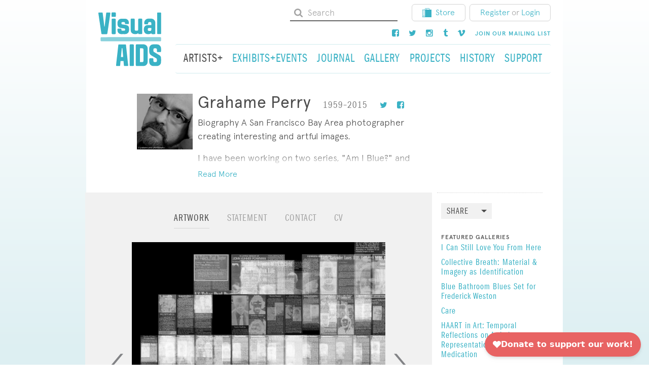

--- FILE ---
content_type: text/html; charset=UTF-8
request_url: https://visualaids.org/artists/grahame-perry
body_size: 18081
content:

<!DOCTYPE html>
<html xmlns="http://www.w3.org/1999/xhtml" lang="en-US">
  <head>
    <meta charset="utf-8"/>
    <meta name="viewport" content="width=device-width, initial-scale=1, shrink-to-fit=no">
    <meta http-equiv="x-ua-compatible" content="ie=edge">
        
		<link href="/mix/css/styles.css" rel="stylesheet" />

    <link rel="stylesheet" href="https://maxcdn.bootstrapcdn.com/font-awesome/4.5.0/css/font-awesome.min.css">
        <link rel="stylesheet" href="/redactor/redactor.css" />

    <link rel="preconnect" href="https://fonts.googleapis.com">
    <link rel="preconnect" href="https://fonts.gstatic.com" crossorigin>
    <link href="https://fonts.googleapis.com/css2?family=Merriweather:ital,wght@0,300;0,400;0,700;1,300;1,400;1,700&family=Playfair+Display:ital,wght@0,600;1,400;1,600&display=swap" rel="stylesheet">
      <script
        async
        src="https://widgets.givebutter.com/latest.umd.cjs?acct=VX766zUCHgnZwz8E&p=other"
      ></script>

    <link rel="shortcut icon" href="/favicon.ico">
  <title>Visual AIDS | Grahame Perry</title>
<script>dl = [];
(function(w,d,s,l,i){w[l]=w[l]||[];w[l].push({'gtm.start':
new Date().getTime(),event:'gtm.js'});var f=d.getElementsByTagName(s)[0],
j=d.createElement(s),dl=l!='dataLayer'?'&l='+l:'';j.async=true;j.src=
'//www.googletagmanager.com/gtm.js?id='+i+dl;f.parentNode.insertBefore(j,f);
})(window,document,'script','dl','GTM-MGFF4RR');
</script><meta name="generator" content="SEOmatic">
<meta name="keywords" content="visualaids, visual, aids, art, hiv, artists, activism, activist">
<meta name="description" content="Visual AIDS utilizes art to fight AIDS by provoking dialogue, supporting HIV+ artists, and preserving a legacy, because AIDS is not over.">
<meta name="referrer" content="no-referrer-when-downgrade">
<meta name="robots" content="all">
<meta content="140218485369" property="fb:profile_id">
<meta content="en_US" property="og:locale">
<meta content="Visual AIDS" property="og:site_name">
<meta content="website" property="og:type">
<meta content="https://visualaids.org/artists/grahame-perry" property="og:url">
<meta content="Visual AIDS | Grahame Perry" property="og:title">
<meta content="Visual AIDS utilizes art to fight AIDS by provoking dialogue, supporting HIV+ artists, and preserving a legacy, because AIDS is not over." property="og:description">
<meta content="https://vimeo.com/visualaidsnyc" property="og:see_also">
<meta content="https://www.instagram.com/visual_aids/" property="og:see_also">
<meta content="https://www.facebook.com/visualAIDS" property="og:see_also">
<meta content="https://twitter.com/Visual_AIDS" property="og:see_also">
<meta name="twitter:card" content="summary_large_image">
<meta name="twitter:site" content="@Visual_AIDS">
<meta name="twitter:creator" content="@Visual_AIDS">
<meta name="twitter:title" content="Visual AIDS | Grahame Perry">
<meta name="twitter:description" content="Visual AIDS utilizes art to fight AIDS by provoking dialogue, supporting HIV+ artists, and preserving a legacy, because AIDS is not over.">
<meta name="google-site-verification" content="daaRJ_T6Jig3y1a-aRzGQ5Y6kKutyiiHPkIwOI4zd00">
<link href="https://visualaids.org/artists/grahame-perry" rel="canonical">
<link href="https://visualaids.org/" rel="home">
<link type="text/plain" href="https://visualaids.org/humans.txt" rel="author"></head>

  <body id=""
    class="artists artists_detail"
  ><noscript><iframe src="//www.googletagmanager.com/ns.html?id=GTM-MGFF4RR"
height="0" width="0" style="display:none;visibility:hidden"></iframe></noscript>

    <div id="full-page">
      <div class="container">
        <header>
          <div class="hidden-md-down container-top">
                    
<div class="row">

  <div class="col-sm-2 logo-wrapper">
    <a href="/">
      <svg viewBox="0 0 179 154" version="1.1" xmlns="http://www.w3.org/2000/svg" xmlns:xlink="http://www.w3.org/1999/xlink" xmlns:sketch="http://www.bohemiancoding.com/sketch/ns">
        <g id="Group" sketch:type="MSLayerGroup">
          <path
            d="M128.4,138.1 C128.4,140.6 127.3,141.8 124.8,141.8 L118.5,141.8 L118.5,102.8 C118.8,102.8 119.1,102.7 119.4,102.7 L124.8,102.7 C127.2,102.7 128.4,104 128.4,106.3 L128.4,138.1 M140.3,141.3 L140.3,103.1 C140.3,100.7 139.7,98.4 138.2,96.4 C135.7,93 132.4,91.4 128.2,91.4 C122.1,91.4 115.9,91.5 109.8,91.4 C106.9,91.4 106.6,92.5 106.6,94.7 L106.6,122.2 L106.6,123.8 L106.6,150.1 C106.6,152.2 107.3,152.9 109.4,152.9 L128.7,152.9 C134.9,153 140.3,148 140.3,141.3"
            id="Shape"
            fill="#3AB2C5"
            sketch:type="MSShapeGroup"></path>
          <path
            d="M166.2,153 C167.3,153 168.3,152.9 169.4,152.7 C173.8,151.9 177.9,147.7 178.3,143.3 C178.8,138.6 178.7,134 178.3,129.3 C178.1,127 177.1,125 175.3,123.5 C174.3,122.7 173.3,121.9 172.2,121.3 C167.7,118.6 163.3,116 158.8,113.3 C157.4,112.5 156.6,111.2 156.7,109.6 L156.7,105.9 C156.8,103.9 158,102.7 159.9,102.7 L162.8,102.7 C165.3,102.7 166.4,103.7 166.8,106.2 L166.8,107.4 L166.8,111.5 C166.8,112.5 167.2,113 168.2,113.3 C168.7,113.4 169.2,113.5 169.6,113.5 L175.7,113.5 C177.9,113.5 178.5,112.9 178.5,110.7 L178.5,103.7 C178.5,102 178.3,100.3 177.6,98.7 C175.5,94.2 172,91.7 167,91.5 C163.7,91.4 160.5,91.5 157.2,91.5 C156.1,91.5 155,91.6 153.9,91.8 C149.1,92.6 144.9,97.5 144.9,102.3 C144.9,105.7 144.8,109.1 144.9,112.5 C145,117.1 147,120.7 151.1,123.1 C153,124.2 154.8,125.3 156.6,126.3 C159.1,127.8 161.6,129.2 164,130.7 C165.2,131.4 166.4,132.3 166.5,133.8 C166.7,135.5 166.8,137.2 166.6,138.9 C166.4,140.9 165.3,141.8 163.3,141.8 L160.1,141.8 C157.9,141.7 156.7,140.6 156.7,138.3 L156.7,133.5 C156.6,131.8 155.9,131.1 154.2,131.1 L147.2,131.1 C145.5,131.1 144.9,131.8 144.9,133.4 L144.9,141.9 C144.9,142.5 144.9,143.2 145.1,143.8 C146.3,149.3 150.9,153 156.5,153 L161.6,153 C163.1,153 164.7,153 166.2,153"
            id="Shape"
            fill="#3AB2C5"
            sketch:type="MSShapeGroup"></path>
          <path
            d="M70.6,127.4 L64.3,127.4 C64.3,127 64.3,126.5 64.4,126.1 C64.7,122.6 65.1,119 65.4,115.5 C65.8,111.5 66.2,107.6 66.6,103.6 C66.7,103 66.8,102.3 67.6,102.1 C68.3,102.3 68.5,102.8 68.5,103.4 C68.8,106.7 69.1,110.1 69.4,113.4 C69.8,117.3 70.1,121.1 70.5,125 C70.5,125.8 70.5,126.5 70.6,127.4 M84.9,151.1 C84.9,150.8 84.9,150.4 84.8,150.1 C84.2,144.3 83.5,138.6 82.9,132.9 C82.4,127.9 81.9,122.9 81.3,118 C80.5,110.9 79.8,103.9 79,96.8 C78.9,95.6 78.8,94.5 78.6,93.3 C78.4,92.1 77.8,91.7 76.6,91.6 L75.6,91.6 L61.7,91.6 L58.8,91.6 C57.5,91.7 56.9,92.2 56.8,93.5 L55.3,107 C54.9,110.9 54.5,114.7 54,118.6 C53.6,122.7 53.1,126.8 52.6,130.9 C52.1,135 51.7,139.1 51.2,143.2 C50.9,145.7 50.7,148.2 50.5,150.8 C50.4,152.4 51,153.1 52.6,153.1 L59.8,153.1 C61.3,153.1 61.9,152.5 62.1,151 C62.4,147.4 62.7,143.8 63,140.2 C63,139.7 63.2,139.3 63.3,138.8 L71.6,138.8 C71.8,141.4 72,143.9 72.3,146.5 C72.4,148 72.5,149.5 72.7,151 C72.8,152.3 73.5,153.1 74.7,153.1 L83.2,153.1 C84.3,152.9 84.9,152.2 84.9,151.1"
            id="Shape"
            fill="#3AB2C5"
            sketch:type="MSShapeGroup"></path>
          <path
            d="M101,122.4 L101,107.1 L101,94.2 C101,92.2 100.3,91.5 98.4,91.5 L91.7,91.5 C90,91.5 89.4,92.1 89.2,93.8 L89.2,94.7 L89.2,102.6 L89.2,141.5 L89.2,150.4 C89.2,152.3 89.9,153 91.8,153 L98.8,153 C100.3,153 101,152.2 101.1,150.8 L101.1,149.6 C101,140.5 101,131.4 101,122.4 L101,122.4 L101,122.4 Z"
            id="Shape"
            fill="#3AB2C5"
            sketch:type="MSShapeGroup"></path>
          <path
            d="M37.1,71 L175.2,71 L176.4,71 C177.9,71.1 178.6,71.8 178.6,73.3 L178.6,80.3 C178.6,82.1 177.9,82.8 176,82.9 L57.8,82.9 L17.4,82.9 L9.5,82.9 L8.6,82.9 C6.8,82.7 6.3,82.2 6.3,80.4 L6.3,73.7 C6.3,71.8 7,71.1 9,71.1 L21.9,71.1 C26.9,71 32,71 37.1,71 L37.1,71 L37.1,71 Z"
            id="Shape"
            fill="#89D1DC"
            sketch:type="MSShapeGroup"></path>
          <path
            d="M16.9,40.1 C16.5,37.1 16.1,34 15.8,31 C15.4,27.4 15,23.8 14.5,20.3 C14.1,16.6 13.6,12.9 13.1,9.1 C12.8,7 12.6,4.9 12.3,2.9 C12.1,1.4 11.5,0.9 10.1,0.9 L2.1,0.9 C0.7,0.9 -1.54529167e-13,1.6 0.1,3 C0.1,3.9 0.3,4.8 0.4,5.8 C0.8,8.7 1.3,11.7 1.7,14.6 C2.5,20.2 3.3,25.8 4.2,31.4 C5,36.9 5.9,42.5 6.7,48 C7.3,52.1 7.9,56.2 8.5,60.3 C8.7,61.9 9.4,62.5 10.9,62.5 L23.3,62.5 C24.6,62.5 25.2,61.9 25.5,60.6 C25.7,59.4 25.9,58.2 26.1,57 C27,51 27.9,45 28.8,39 C29.6,33.5 30.5,27.9 31.3,22.4 C31.9,18.2 32.6,13.9 33.2,9.7 C33.5,7.6 33.8,5.6 34.1,3.5 C34.3,1.9 33.6,1 32,1 L24.5,1 C23.1,1 22.5,1.5 22.3,3 C21.9,6.1 21.5,9.2 21.2,12.3 C20.9,15.2 20.6,18 20.2,20.9 C19.8,24.6 19.3,28.3 18.9,32.1 C18.6,34.8 18.3,37.5 18,40.2 C18,40.6 17.9,41.1 17.2,41.2 C17.1,40.7 16.9,40.4 16.9,40.1"
            id="Shape"
            fill="#3AB2C5"
            sketch:type="MSShapeGroup"></path>
          <path
            d="M150.7,50.2 C150.6,52.2 149.3,53.2 147.3,53.3 L143.9,53.3 C142.1,53.2 141,52.1 140.8,50.2 C140.7,49.4 140.7,48.6 140.8,47.9 C140.9,46.4 141.7,45.5 143.2,45.2 C143.5,45.1 143.9,45 144.2,45 L150.7,45 C150.8,46.8 150.9,48.5 150.7,50.2 M161.8,27.5 C160.6,22.1 155.9,18.5 150.4,18.4 L142.2,18.4 C138.4,18.4 135.3,20 133,23 C130.7,25.8 130.4,29.1 130.6,32.6 C130.7,33.7 131.5,34.4 132.7,34.4 L139.4,34.4 C140.7,34.4 141.3,33.9 141.5,32.6 C141.6,32.2 141.6,31.7 141.7,31.3 C141.9,29.4 142.9,28.3 144.8,28.2 C145.7,28.1 146.7,28.1 147.6,28.2 C149.3,28.3 150.5,29.3 150.7,31 C150.9,32.8 150.7,34.7 150.7,36.6 C150.1,36.6 149.6,36.7 149.1,36.7 C145.8,36.7 142.6,36.7 139.3,36.8 C134.8,37 131.1,40.1 130,44.4 C129.2,47.6 129.1,50.8 129.9,54 C130.9,57.9 133.2,60.8 137.2,61.9 C140.4,62.8 143.6,62.6 146.9,61.9 C148.4,61.6 149.6,60.7 150.8,59.5 C150.8,59.9 150.8,60.2 150.9,60.4 C151,61.6 151.7,62.3 152.8,62.4 C155.3,62.5 157.8,62.5 160.3,62.4 C161.5,62.4 162.1,61.6 162.2,60.4 L162.2,59.4 L162.2,31.5 C162.1,30.1 162.1,28.8 161.8,27.5"
            id="Shape"
            fill="#3AB2C5"
            sketch:type="MSShapeGroup"></path>
          <path
            d="M76,62.4 C82.5,62.3 86.5,57.7 87.2,53.2 C87.7,50 87.8,46.7 87.1,43.5 C86.6,41 85.1,39 82.8,37.9 C81.3,37.2 79.6,36.6 78,36.3 C75.1,35.7 72.1,35.3 69.2,34.9 C66,34.4 65.7,34.1 65.8,30.9 C65.8,29.3 66.6,28.3 68.3,28.2 C70,28.1 71.6,28.1 73.3,28.2 C74.7,28.3 75.5,29.1 75.7,30.5 C75.8,31 75.7,31.6 75.8,32.1 C75.9,33.3 76.3,33.7 77.4,33.8 C79.9,33.9 82.5,33.8 85,33.8 C86.1,33.8 86.7,33.1 86.8,32.1 C86.9,30.1 86.9,28.1 86.3,26.2 C84.9,21.7 81,18.7 76,18.6 C72.9,18.5 69.9,18.6 66.8,18.6 C65.7,18.6 64.6,18.7 63.6,18.9 C58.9,19.9 55.9,22.8 54.8,27.4 C54.1,30.3 54.3,33.2 54.7,36.1 C55.3,40.5 57.8,43.3 62,44.4 C63.9,44.9 65.9,45.2 67.9,45.5 C69.9,45.8 71.9,46 73.8,46.4 C75.7,46.8 76.3,47.8 76.2,49.8 C76.1,51.5 75.2,52.5 73.4,52.6 C71.6,52.7 69.8,52.7 68,52.6 C66.3,52.5 65.6,51.6 65.6,49.9 L65.6,49 C65.5,47.6 64.8,46.8 63.4,46.8 L56.5,46.8 C55.1,46.8 54.3,47.6 54.3,49 C54.3,50.5 54.3,51.9 54.5,53.4 C55,56.5 56.5,59 59.3,60.8 C61.1,61.9 63.1,62.3 65.1,62.4 C66.9,62.5 68.7,62.4 70.5,62.4 C72.3,62.4 74.2,62.5 76,62.4"
            id="Shape"
            fill="#3AB2C5"
            sketch:type="MSShapeGroup"></path>
          <path
            d="M113.6,59.5 C112.2,60.6 110.9,61.6 109.2,61.9 C105.8,62.7 102.4,62.7 99.1,61.5 C95,60.1 92.2,56.4 92.2,52.1 C92.1,45 92.1,37.9 92.1,30.7 L92.1,20.5 C92.1,19 92.8,18.4 94.3,18.4 L94.4,18.4 L101,18.4 C102.7,18.4 103.3,19 103.4,20.7 L103.4,31.8 L103.4,48.5 C103.4,49 103.4,49.5 103.5,49.9 C103.9,51.5 104.9,52.5 106.5,52.6 C107.8,52.7 109,52.7 110.3,52.6 C112.2,52.5 113.4,51.3 113.4,49.4 C113.5,45.3 113.5,41.1 113.5,37 L113.5,21.4 C113.5,21 113.5,20.6 113.6,20.2 C113.7,19.2 114.4,18.5 115.4,18.5 L122.9,18.5 C124,18.5 124.8,19.3 124.9,20.4 L124.9,21.1 L124.9,59.7 L124.9,60.1 C124.8,61.5 124.1,62.3 122.7,62.3 L115.7,62.3 C114.4,62.3 113.7,61.6 113.5,60.2 C113.7,60.1 113.6,59.9 113.6,59.5"
            id="Shape"
            fill="#3AB2C5"
            sketch:type="MSShapeGroup"></path>
          <path
            d="M178.6,31.8 L178.6,22 L178.6,3.3 C178.6,1.7 178,1 176.5,0.9 L169.5,0.9 C168.1,0.9 167.4,1.7 167.4,3.1 L167.4,4.6 L167.4,41.3 L167.4,60 C167.4,61.5 168.1,62.3 169.6,62.3 L176.6,62.3 C178,62.3 178.6,61.6 178.7,60.2 L178.7,59 C178.6,50 178.6,40.9 178.6,31.8 L178.6,31.8 L178.6,31.8 Z"
            id="Shape"
            fill="#3AB2C5"
            sketch:type="MSShapeGroup"></path>
          <path
            d="M37.9,40.3 L37.9,21.7 L37.9,20.7 C38,19.2 38.7,18.5 40.2,18.5 L47.1,18.5 C48.4,18.5 49.1,19.1 49.3,20.4 C49.4,20.8 49.4,21.3 49.4,21.7 L49.4,59 C49.4,61.3 49.2,62.7 46,62.5 C44.3,62.4 42.5,62.5 40.7,62.5 C38.6,62.5 38,61.8 38,59.8 C37.9,53.3 37.9,46.8 37.9,40.3 L37.9,40.3 L37.9,40.3 Z"
            id="Shape"
            fill="#3AB2C5"
            sketch:type="MSShapeGroup"></path>
          <path
            d="M37.6,7.1 L37.6,11.2 C37.6,12.6 38.2,13.3 39.6,13.3 L47.6,13.3 C49,13.3 49.7,12.6 49.7,11.2 L49.7,3 C49.7,1.6 48.9,0.8 47.5,0.8 L39.6,0.8 C38.2,0.8 37.6,1.5 37.6,2.9 C37.6,4.4 37.6,5.8 37.6,7.1 L37.6,7.1 L37.6,7.1 Z"
            id="Shape"
            fill="#3AB2C5"
            sketch:type="MSShapeGroup"></path>
        </g>
      </svg>
    </a>
  </div>
  <div class="col-sm-10">
    <div class="utility-nav">
      <ul class="nav nav-pills nav-upper">
        <li class="nav-item">
          <form class="form-inline navbar-form" action="https://visualaids.org/search">
            <svg height="18" width="18" xmlns:xlink="http://www.w3.org/1999/xlink" xmlns="http://www.w3.org/2000/svg" viewBox="0 0 18 18">
              <path
                fill="#a4a4a4"
                fill-rule="evenodd"
                d="M 2.11 12.32 C 2.75 12.97 3.53 13.48 4.41 13.87 C 5.31 14.25 6.24 14.44 7.22 14.44 C 8.72 14.44 10.08 14.01 11.31 13.17 L 14.82 16.68 C 15.08 16.93 15.37 17.06 15.74 17.06 C 16.11 17.06 16.4 16.93 16.68 16.68 C 16.93 16.4 17.06 16.11 17.06 15.74 C 17.06 15.39 16.93 15.08 16.68 14.82 L 13.17 11.31 C 14.01 10.08 14.44 8.72 14.44 7.22 C 14.44 6.24 14.25 5.31 13.87 4.41 C 13.48 3.53 12.97 2.75 12.32 2.11 C 11.68 1.47 10.91 0.96 10.03 0.57 C 9.13 0.18 8.19 0 7.22 0 C 6.24 0 5.31 0.18 4.41 0.57 C 3.53 0.96 2.75 1.47 2.11 2.11 C 1.47 2.75 0.96 3.53 0.57 4.41 C 0.18 5.31 0 6.24 0 7.22 C 0 8.19 0.18 9.13 0.57 10.03 C 0.96 10.91 1.47 11.68 2.11 12.32 L 2.11 12.32 Z M 7.22 2.63 C 8.48 2.63 9.57 3.07 10.47 3.97 C 11.37 4.87 11.81 5.95 11.81 7.22 C 11.81 8.48 11.37 9.57 10.47 10.47 C 9.57 11.37 8.48 11.81 7.22 11.81 C 5.95 11.81 4.87 11.37 3.97 10.47 C 3.07 9.57 2.63 8.48 2.63 7.22 C 2.63 5.95 3.07 4.87 3.97 3.97 C 4.87 3.07 5.95 2.63 7.22 2.63 L 7.22 2.63 Z M 7.22 2.63"></path>
            </svg>
            <input type="text" name="keywords" class="form-control form-whitebg" placeholder="Search">
          </form>

        </li>
        <li class="nav-item">
          <a class="btn btn-default" href="https://store.visualaids.org/" target="_blank" rel="noopener noreferrer">
            <img src="/images/store_icon.svg" alt="Store Icon">Store</a>
        </li>
        <li class="nav-item">
  <div class="btn btn-default">
    <a href="/login/register/artist">Register</a>
    <span class="or-text">or</span>
    <a href="/login">Login</a>
  </div>
</li>


      </ul>
    </div>
    <div class="utility-nav">
      <ul class="nav nav-pills nav-upper">
        <li class="nav-item">
          <a class="nav-link" href="https://www.facebook.com/visualAIDS">
            <i class="fa fa-facebook-square"></i>
          </a>
        </li>
        <li class="nav-item">
          <a class="nav-link" href="https://twitter.com/Visual_AIDS">
            <i class="fa fa-twitter"></i>
          </a>
        </li>
        <li class="nav-item">
          <a class="nav-link" href="http://instagram.com/visual_aids">
            <i class="fa fa-instagram"></i>
          </a>
        </li>
        <li class="nav-item">
          <a class="nav-link" href="http://art-aids-action.tumblr.com/">
            <i class="fa fa-tumblr"></i>
          </a>
        </li>
        <li class="nav-item">
          <a class="nav-link" href="https://vimeo.com/visualaidsnyc">
            <i class="fa fa-vimeo"></i>
          </a>
        </li>
        <li class="nav-item">
          <a class="nav-link" href="/signup">
            <h6>Join our mailing list</h6>
          </a>
        </li>
      </ul>
    </div>
    <nav class="navbar navbar-light navbar-desktop navbar-main">
      <ul class="nav navbar-nav">
        <li class="nav-item">
          <a class="nav-link active" href="/artists">
            <h3>Artists+</h3>
          </a>
        </li>
        <li class="nav-item">
          <a class="nav-link " href="/events">
            <h3>Exhibits+Events</h3>
          </a>
        </li>
        <li class="nav-item">
          <a class="nav-link " href="/journal">
            <h3>Journal</h3>
          </a>
        </li>
        <li class="nav-item">
          <a class="nav-link " href="/gallery">
            <h3>Gallery</h3>
          </a>
        </li>
        <li class="nav-item">
          <a class="nav-link " href="/projects">
            <h3>Projects</h3>
          </a>
        </li>
        <li class="nav-item">
          <a class="nav-link " href="/history">
            <h3>History</h3>
          </a>
        </li>
        <li class="nav-item">
          <a class="nav-link " href="/support">
            <h3>Support</h3>
          </a>
        </li>
      </ul>
    </nav>
  </div>
</div>
                    </div>
          <div class="hidden-lg-up container-mobile-header" id="#mobile-header">
            <nav class="navbar navbar-mobile">
              <div class="mobile-header">
                <a class="navbar-brand" href="/">
                  <svg width="179px" height="154px" viewBox="0 0 179 154" version="1.1" xmlns="http://www.w3.org/2000/svg" xmlns:xlink="http://www.w3.org/1999/xlink" xmlns:sketch="http://www.bohemiancoding.com/sketch/ns">
                    <g id="Group" sketch:type="MSLayerGroup">
                      <path
                        d="M128.4,138.1 C128.4,140.6 127.3,141.8 124.8,141.8 L118.5,141.8 L118.5,102.8 C118.8,102.8 119.1,102.7 119.4,102.7 L124.8,102.7 C127.2,102.7 128.4,104 128.4,106.3 L128.4,138.1 M140.3,141.3 L140.3,103.1 C140.3,100.7 139.7,98.4 138.2,96.4 C135.7,93 132.4,91.4 128.2,91.4 C122.1,91.4 115.9,91.5 109.8,91.4 C106.9,91.4 106.6,92.5 106.6,94.7 L106.6,122.2 L106.6,123.8 L106.6,150.1 C106.6,152.2 107.3,152.9 109.4,152.9 L128.7,152.9 C134.9,153 140.3,148 140.3,141.3"
                        id="Shape"
                        fill="#3AB2C5"
                        sketch:type="MSShapeGroup"></path>
                      <path
                        d="M166.2,153 C167.3,153 168.3,152.9 169.4,152.7 C173.8,151.9 177.9,147.7 178.3,143.3 C178.8,138.6 178.7,134 178.3,129.3 C178.1,127 177.1,125 175.3,123.5 C174.3,122.7 173.3,121.9 172.2,121.3 C167.7,118.6 163.3,116 158.8,113.3 C157.4,112.5 156.6,111.2 156.7,109.6 L156.7,105.9 C156.8,103.9 158,102.7 159.9,102.7 L162.8,102.7 C165.3,102.7 166.4,103.7 166.8,106.2 L166.8,107.4 L166.8,111.5 C166.8,112.5 167.2,113 168.2,113.3 C168.7,113.4 169.2,113.5 169.6,113.5 L175.7,113.5 C177.9,113.5 178.5,112.9 178.5,110.7 L178.5,103.7 C178.5,102 178.3,100.3 177.6,98.7 C175.5,94.2 172,91.7 167,91.5 C163.7,91.4 160.5,91.5 157.2,91.5 C156.1,91.5 155,91.6 153.9,91.8 C149.1,92.6 144.9,97.5 144.9,102.3 C144.9,105.7 144.8,109.1 144.9,112.5 C145,117.1 147,120.7 151.1,123.1 C153,124.2 154.8,125.3 156.6,126.3 C159.1,127.8 161.6,129.2 164,130.7 C165.2,131.4 166.4,132.3 166.5,133.8 C166.7,135.5 166.8,137.2 166.6,138.9 C166.4,140.9 165.3,141.8 163.3,141.8 L160.1,141.8 C157.9,141.7 156.7,140.6 156.7,138.3 L156.7,133.5 C156.6,131.8 155.9,131.1 154.2,131.1 L147.2,131.1 C145.5,131.1 144.9,131.8 144.9,133.4 L144.9,141.9 C144.9,142.5 144.9,143.2 145.1,143.8 C146.3,149.3 150.9,153 156.5,153 L161.6,153 C163.1,153 164.7,153 166.2,153"
                        id="Shape"
                        fill="#3AB2C5"
                        sketch:type="MSShapeGroup"></path>
                      <path
                        d="M70.6,127.4 L64.3,127.4 C64.3,127 64.3,126.5 64.4,126.1 C64.7,122.6 65.1,119 65.4,115.5 C65.8,111.5 66.2,107.6 66.6,103.6 C66.7,103 66.8,102.3 67.6,102.1 C68.3,102.3 68.5,102.8 68.5,103.4 C68.8,106.7 69.1,110.1 69.4,113.4 C69.8,117.3 70.1,121.1 70.5,125 C70.5,125.8 70.5,126.5 70.6,127.4 M84.9,151.1 C84.9,150.8 84.9,150.4 84.8,150.1 C84.2,144.3 83.5,138.6 82.9,132.9 C82.4,127.9 81.9,122.9 81.3,118 C80.5,110.9 79.8,103.9 79,96.8 C78.9,95.6 78.8,94.5 78.6,93.3 C78.4,92.1 77.8,91.7 76.6,91.6 L75.6,91.6 L61.7,91.6 L58.8,91.6 C57.5,91.7 56.9,92.2 56.8,93.5 L55.3,107 C54.9,110.9 54.5,114.7 54,118.6 C53.6,122.7 53.1,126.8 52.6,130.9 C52.1,135 51.7,139.1 51.2,143.2 C50.9,145.7 50.7,148.2 50.5,150.8 C50.4,152.4 51,153.1 52.6,153.1 L59.8,153.1 C61.3,153.1 61.9,152.5 62.1,151 C62.4,147.4 62.7,143.8 63,140.2 C63,139.7 63.2,139.3 63.3,138.8 L71.6,138.8 C71.8,141.4 72,143.9 72.3,146.5 C72.4,148 72.5,149.5 72.7,151 C72.8,152.3 73.5,153.1 74.7,153.1 L83.2,153.1 C84.3,152.9 84.9,152.2 84.9,151.1"
                        id="Shape"
                        fill="#3AB2C5"
                        sketch:type="MSShapeGroup"></path>
                      <path
                        d="M101,122.4 L101,107.1 L101,94.2 C101,92.2 100.3,91.5 98.4,91.5 L91.7,91.5 C90,91.5 89.4,92.1 89.2,93.8 L89.2,94.7 L89.2,102.6 L89.2,141.5 L89.2,150.4 C89.2,152.3 89.9,153 91.8,153 L98.8,153 C100.3,153 101,152.2 101.1,150.8 L101.1,149.6 C101,140.5 101,131.4 101,122.4 L101,122.4 L101,122.4 Z"
                        id="Shape"
                        fill="#3AB2C5"
                        sketch:type="MSShapeGroup"></path>
                      <path
                        d="M37.1,71 L175.2,71 L176.4,71 C177.9,71.1 178.6,71.8 178.6,73.3 L178.6,80.3 C178.6,82.1 177.9,82.8 176,82.9 L57.8,82.9 L17.4,82.9 L9.5,82.9 L8.6,82.9 C6.8,82.7 6.3,82.2 6.3,80.4 L6.3,73.7 C6.3,71.8 7,71.1 9,71.1 L21.9,71.1 C26.9,71 32,71 37.1,71 L37.1,71 L37.1,71 Z"
                        id="Shape"
                        fill="#89D1DC"
                        sketch:type="MSShapeGroup"></path>
                      <path
                        d="M16.9,40.1 C16.5,37.1 16.1,34 15.8,31 C15.4,27.4 15,23.8 14.5,20.3 C14.1,16.6 13.6,12.9 13.1,9.1 C12.8,7 12.6,4.9 12.3,2.9 C12.1,1.4 11.5,0.9 10.1,0.9 L2.1,0.9 C0.7,0.9 -1.54529167e-13,1.6 0.1,3 C0.1,3.9 0.3,4.8 0.4,5.8 C0.8,8.7 1.3,11.7 1.7,14.6 C2.5,20.2 3.3,25.8 4.2,31.4 C5,36.9 5.9,42.5 6.7,48 C7.3,52.1 7.9,56.2 8.5,60.3 C8.7,61.9 9.4,62.5 10.9,62.5 L23.3,62.5 C24.6,62.5 25.2,61.9 25.5,60.6 C25.7,59.4 25.9,58.2 26.1,57 C27,51 27.9,45 28.8,39 C29.6,33.5 30.5,27.9 31.3,22.4 C31.9,18.2 32.6,13.9 33.2,9.7 C33.5,7.6 33.8,5.6 34.1,3.5 C34.3,1.9 33.6,1 32,1 L24.5,1 C23.1,1 22.5,1.5 22.3,3 C21.9,6.1 21.5,9.2 21.2,12.3 C20.9,15.2 20.6,18 20.2,20.9 C19.8,24.6 19.3,28.3 18.9,32.1 C18.6,34.8 18.3,37.5 18,40.2 C18,40.6 17.9,41.1 17.2,41.2 C17.1,40.7 16.9,40.4 16.9,40.1"
                        id="Shape"
                        fill="#3AB2C5"
                        sketch:type="MSShapeGroup"></path>
                      <path
                        d="M150.7,50.2 C150.6,52.2 149.3,53.2 147.3,53.3 L143.9,53.3 C142.1,53.2 141,52.1 140.8,50.2 C140.7,49.4 140.7,48.6 140.8,47.9 C140.9,46.4 141.7,45.5 143.2,45.2 C143.5,45.1 143.9,45 144.2,45 L150.7,45 C150.8,46.8 150.9,48.5 150.7,50.2 M161.8,27.5 C160.6,22.1 155.9,18.5 150.4,18.4 L142.2,18.4 C138.4,18.4 135.3,20 133,23 C130.7,25.8 130.4,29.1 130.6,32.6 C130.7,33.7 131.5,34.4 132.7,34.4 L139.4,34.4 C140.7,34.4 141.3,33.9 141.5,32.6 C141.6,32.2 141.6,31.7 141.7,31.3 C141.9,29.4 142.9,28.3 144.8,28.2 C145.7,28.1 146.7,28.1 147.6,28.2 C149.3,28.3 150.5,29.3 150.7,31 C150.9,32.8 150.7,34.7 150.7,36.6 C150.1,36.6 149.6,36.7 149.1,36.7 C145.8,36.7 142.6,36.7 139.3,36.8 C134.8,37 131.1,40.1 130,44.4 C129.2,47.6 129.1,50.8 129.9,54 C130.9,57.9 133.2,60.8 137.2,61.9 C140.4,62.8 143.6,62.6 146.9,61.9 C148.4,61.6 149.6,60.7 150.8,59.5 C150.8,59.9 150.8,60.2 150.9,60.4 C151,61.6 151.7,62.3 152.8,62.4 C155.3,62.5 157.8,62.5 160.3,62.4 C161.5,62.4 162.1,61.6 162.2,60.4 L162.2,59.4 L162.2,31.5 C162.1,30.1 162.1,28.8 161.8,27.5"
                        id="Shape"
                        fill="#3AB2C5"
                        sketch:type="MSShapeGroup"></path>
                      <path
                        d="M76,62.4 C82.5,62.3 86.5,57.7 87.2,53.2 C87.7,50 87.8,46.7 87.1,43.5 C86.6,41 85.1,39 82.8,37.9 C81.3,37.2 79.6,36.6 78,36.3 C75.1,35.7 72.1,35.3 69.2,34.9 C66,34.4 65.7,34.1 65.8,30.9 C65.8,29.3 66.6,28.3 68.3,28.2 C70,28.1 71.6,28.1 73.3,28.2 C74.7,28.3 75.5,29.1 75.7,30.5 C75.8,31 75.7,31.6 75.8,32.1 C75.9,33.3 76.3,33.7 77.4,33.8 C79.9,33.9 82.5,33.8 85,33.8 C86.1,33.8 86.7,33.1 86.8,32.1 C86.9,30.1 86.9,28.1 86.3,26.2 C84.9,21.7 81,18.7 76,18.6 C72.9,18.5 69.9,18.6 66.8,18.6 C65.7,18.6 64.6,18.7 63.6,18.9 C58.9,19.9 55.9,22.8 54.8,27.4 C54.1,30.3 54.3,33.2 54.7,36.1 C55.3,40.5 57.8,43.3 62,44.4 C63.9,44.9 65.9,45.2 67.9,45.5 C69.9,45.8 71.9,46 73.8,46.4 C75.7,46.8 76.3,47.8 76.2,49.8 C76.1,51.5 75.2,52.5 73.4,52.6 C71.6,52.7 69.8,52.7 68,52.6 C66.3,52.5 65.6,51.6 65.6,49.9 L65.6,49 C65.5,47.6 64.8,46.8 63.4,46.8 L56.5,46.8 C55.1,46.8 54.3,47.6 54.3,49 C54.3,50.5 54.3,51.9 54.5,53.4 C55,56.5 56.5,59 59.3,60.8 C61.1,61.9 63.1,62.3 65.1,62.4 C66.9,62.5 68.7,62.4 70.5,62.4 C72.3,62.4 74.2,62.5 76,62.4"
                        id="Shape"
                        fill="#3AB2C5"
                        sketch:type="MSShapeGroup"></path>
                      <path
                        d="M113.6,59.5 C112.2,60.6 110.9,61.6 109.2,61.9 C105.8,62.7 102.4,62.7 99.1,61.5 C95,60.1 92.2,56.4 92.2,52.1 C92.1,45 92.1,37.9 92.1,30.7 L92.1,20.5 C92.1,19 92.8,18.4 94.3,18.4 L94.4,18.4 L101,18.4 C102.7,18.4 103.3,19 103.4,20.7 L103.4,31.8 L103.4,48.5 C103.4,49 103.4,49.5 103.5,49.9 C103.9,51.5 104.9,52.5 106.5,52.6 C107.8,52.7 109,52.7 110.3,52.6 C112.2,52.5 113.4,51.3 113.4,49.4 C113.5,45.3 113.5,41.1 113.5,37 L113.5,21.4 C113.5,21 113.5,20.6 113.6,20.2 C113.7,19.2 114.4,18.5 115.4,18.5 L122.9,18.5 C124,18.5 124.8,19.3 124.9,20.4 L124.9,21.1 L124.9,59.7 L124.9,60.1 C124.8,61.5 124.1,62.3 122.7,62.3 L115.7,62.3 C114.4,62.3 113.7,61.6 113.5,60.2 C113.7,60.1 113.6,59.9 113.6,59.5"
                        id="Shape"
                        fill="#3AB2C5"
                        sketch:type="MSShapeGroup"></path>
                      <path
                        d="M178.6,31.8 L178.6,22 L178.6,3.3 C178.6,1.7 178,1 176.5,0.9 L169.5,0.9 C168.1,0.9 167.4,1.7 167.4,3.1 L167.4,4.6 L167.4,41.3 L167.4,60 C167.4,61.5 168.1,62.3 169.6,62.3 L176.6,62.3 C178,62.3 178.6,61.6 178.7,60.2 L178.7,59 C178.6,50 178.6,40.9 178.6,31.8 L178.6,31.8 L178.6,31.8 Z"
                        id="Shape"
                        fill="#3AB2C5"
                        sketch:type="MSShapeGroup"></path>
                      <path
                        d="M37.9,40.3 L37.9,21.7 L37.9,20.7 C38,19.2 38.7,18.5 40.2,18.5 L47.1,18.5 C48.4,18.5 49.1,19.1 49.3,20.4 C49.4,20.8 49.4,21.3 49.4,21.7 L49.4,59 C49.4,61.3 49.2,62.7 46,62.5 C44.3,62.4 42.5,62.5 40.7,62.5 C38.6,62.5 38,61.8 38,59.8 C37.9,53.3 37.9,46.8 37.9,40.3 L37.9,40.3 L37.9,40.3 Z"
                        id="Shape"
                        fill="#3AB2C5"
                        sketch:type="MSShapeGroup"></path>
                      <path
                        d="M37.6,7.1 L37.6,11.2 C37.6,12.6 38.2,13.3 39.6,13.3 L47.6,13.3 C49,13.3 49.7,12.6 49.7,11.2 L49.7,3 C49.7,1.6 48.9,0.8 47.5,0.8 L39.6,0.8 C38.2,0.8 37.6,1.5 37.6,2.9 C37.6,4.4 37.6,5.8 37.6,7.1 L37.6,7.1 L37.6,7.1 Z"
                        id="Shape"
                        fill="#3AB2C5"
                        sketch:type="MSShapeGroup"></path>
                    </g>
                  </svg>
                </a>
                <h3></h3>
                <button class="navbar-toggler hamburger" type="button">
                  <img class="img-fluid" src="/images/hamburger-icon.svg" alt="hamburger icon"></button>
              </div>
              <div id="collapsingNavbar">
                <div class="container">
                  <button class="navbar-toggler" type="button">CLOSE
                    <i class="fa fa-lg fa-angle-right"></i>
                  </button>
                  <ul class="nav navbar-nav">
                    <li>
                      <a class="nav-link" href="/artists">
                        <h3>Artists+</h3>
                      </a>
                    </li>
                    <li>
                      <a class="nav-link" href="/events">
                        <h3>Exhibits+Events</h3>
                      </a>
                    </li>
                    <li>
                      <a class="nav-link" href="/journal">
                        <h3>Journal</h3>
                      </a>
                    </li>
                    <li>
                      <a class="nav-link" href="/gallery">
                        <h3>Gallery</h3>
                      </a>
                    </li>
                    <li>
                      <a class="nav-link" href="/projects">
                        <h3>Projects</h3>
                      </a>
                    </li>
                    <li>
                      <a class="nav-link" href="/history">
                        <h3>History</h3>
                      </a>
                    </li>
                    <li>
                      <a class="nav-link" href="/support">
                        <h3>Support</h3>
                      </a>
                    </li>
                    <li>
                      <ul class="nav nav-pills nav-upper">
                        <li class="nav-item">
                          <a class="nav-link" href="https://www.facebook.com/visualAIDS">
                            <i class="fa fa-facebook-square"></i>
                          </a>
                        </li>
                        <li class="nav-item">
                          <a class="nav-link" href="https://twitter.com/Visual_AIDS">
                            <i class="fa fa-twitter"></i>
                          </a>
                        </li>
                        <li class="nav-item">
                          <a class="nav-link" href="http://instagram.com/visual_aids">
                            <i class="fa fa-instagram"></i>
                          </a>
                        </li>
                        <li class="nav-item">
                          <a class="nav-link" href="http://art-aids-action.tumblr.com/">
                            <i class="fa fa-tumblr"></i>
                          </a>
                        </li>
                        <li class="nav-item">
                          <a class="nav-link" href="https://vimeo.com/visualaidsnyc">
                            <i class="fa fa-vimeo"></i>
                          </a>
                        </li>
                      </ul>
                    </li>
                    <li class="nav-item">
                      <a class="btn btn-default" target="_blank" href="https://store.visualaids.org/" target="_blank" rel="noopener noreferrer">Store</a>
                    </li>
                    <li class="nav-item">
  <div class="btn btn-default">
    <a href="/login/register/artist">Register</a>
    <span class="or-text">or</span>
    <a href="/login">Login</a>
  </div>
</li>


                    <li>
                      <form class="form-inline navbar-form" action="https://visualaids.org/search">

                        <div class="input-group">
                          <i class="fa fa-search"></i>
                          <input type="text" name="keywords" class="form-control form-whitebg" placeholder="Search">
                        </div>
                      </form>

                    </li>
                  </ul>
                </div>
              </div>
            </nav>
          </div>
        </header>
        <div id="main" style="">
  <div class="row">
    <div class="col-xs-12 col-md-11 col-lg-8 col-lg-offset-1">
      <div class="media--artist-detail-title">
                  <div class="media-left">
                        <img
              src="https://storage.googleapis.com/visualaids-userphotos/user-photos/_profile/untitled-0192218-2517-25bca3069249ab1.70372173.jpg"
              class="media-object img-fluid"
              alt="Untitled 0192218 2517 25Bca042E38Cb46 65280230">
          </div>
                <div class="media-body" id="read-more-app">
          <div class="media-body-upper">
            <h1>Grahame Perry</h1>
                          <h4 class="date">
                1959&ndash;2015
              </h4>
                        <div class="hidden-md-up"></div>
                        <ul class="artist-links">
                              <li>
                  <a href="https://x.com/retiroboi" target="_blank">
                    <i class="fa fa-twitter"></i>
                  </a>
                </li>
                                            <li>
                  <a href="https://Facebook.com/SFPhotoArts" target="_blank">
                    <i class="fa fa-facebook-square"></i>
                  </a>
                </li>
                                        </ul>
          </div>
                    <div class="bio" :class="{open: isOpen}">
              <p>Biography 
A San Francisco Bay Area photographer creating interesting and artful images. </p><p>I have been working on two series, "Am I Blue?" and "Materials of Survival" , both exploring long term survival and HIV/AIDS. </p><p>The series, Materials of Survival, is/was in a solo show at Magnet SF in San Francisco in November 2015 (http://j.mp/magnet-show).</p><p>Several of the images from these series have appeared in group art/photography gallery shows. In June 2015, I was one of three artists (with Hunter Reynolds and Frank Yamrus) in the "Long Term Survivors Project" at San Francisco Camerawork (www.SFCameraworks.org). </p><p>Especially drawn to street photography, urban landscapes, community events, travel, and night photography. Born in London, coming to the U.S. when I was young. I attended U.C. Berkeley where I received a B.A. in Psychology. After a career in computer support, I returned to school in the mid-2000’s, I discovered a passion for photography and received an A.S. in Photography. I had solo exhibitions and coordinate the 81 Bees Photo Collective. </p>
          </div>
          <a href="#" @click.prevent="isOpen = !isOpen" class="read-more-link" id="read-more-desktop">
            <template v-if="isOpen">Read Less</template>
            <template v-else="v-else">Read More</template>
          </a>
                  </div>
      </div>
    </div>
  </div>
  <div class="row">
    <div class="col-md-9 col-sm-12 col-images" style="" id="tab-container">
      <div class="scrollmagic-pin-spacer" style="top: auto; left: auto; bottom: auto; right: auto; margin: 0px -20px; display: block; position: relative; box-sizing: content-box; min-height: 62px; height: auto; padding-top: 0px; padding-bottom: 0px;">
        <nav class="nav-subnav" style="position: relative; margin: auto; top: auto; left: auto; bottom: auto; right: auto; box-sizing: border-box; width: 100%;">
          <ul class="nav nav-tabs" role="tablist">
            <li role="presentation" class="nav-item" >
              <a class="nav-link" @click.prevent="openTab = 0" :class="{'active': openTab == 0}" href="#artwork" aria-controls="artwork" role="tab" data-toggle="tab">
                <h4>Artwork</h4>
              </a>
            </li>
            <li role="presentation" class="nav-item" :class="{'active': openTab == 1 }">
              <a class="nav-link" @click.prevent="openTab = 1" href="#statement" aria-controls="statement" role="tab" data-toggle="tab">
                <h4>Statement</h4>
              </a>
            </li>
            <li role="presentation" class="nav-item" :class="{'active': openTab == 2 }" >
              <a class="nav-link" @click.prevent="openTab = 2" href="#contact" aria-controls="contact" role="tab" data-toggle="tab">
                <h4>Contact</h4>
              </a>
            </li>
            <li role="presentation" class="nav-item" :class="{'active': openTab == 3 }" >
              <a class="nav-link" @click.prevent="openTab = 3" href="#cv" aria-controls="cv" role="tab" data-toggle="tab">
                <h4>CV</h4>
              </a>
            </li>
          </ul>
        </nav>
      </div>
      <div class="tab-content">
        <div role="tabpanel" class="tab-pane" :class="{'active': openTab == 0} " id="artwork">
                        <div class="gallery js-gallery-no-mobile">
                      <div class="gallery-cell" data-footer='<span id="worktitle">
        <i><em>Every Aids Obituary (Close Up View)</em></i></span><br>
                ' data-header='<h5>Every Aids Obituary (Close Up View)</h5>' data-image="44675">

        <div class="gallery-content">
          <div class="img-wrapper">
            <img loading="lazy"
              data-flickity-lazyload="https://storage.googleapis.com/visualaids-artists/artists/grahame-perry/_medium/every_aids_obituary_close_up_view.jpg"
              alt="Every Aids Obituary (Close Up View)"
              >
          </div>
        </div>

      </div>
                          <div class="gallery-cell" data-footer='<span id="worktitle">
        <i><em>Am i Blue?</em></i>, 2013</span><br>
        archival pigment print, Looking at the world through blue colored pill bottles. Like rose-colored glasses, HIV and other illness colors ones interpretation of the world. There is a psychic toil after decades of struggle.<br/>        ' data-header='<h5>Am i Blue?</h5>' data-image="44676">

        <div class="gallery-content">
          <div class="img-wrapper">
            <img loading="lazy"
              data-flickity-lazyload="https://storage.googleapis.com/visualaids-artists/artists/grahame-perry/_medium/am_i_blue.jpg"
              alt="Am i Blue?"
              >
          </div>
        </div>

      </div>
                          <div class="gallery-cell" data-footer='<span id="worktitle">
        <i><em>Grahame Perry Day Zero   Everything Changed   2014</em></i></span><br>
                ' data-header='<h5>Grahame Perry Day Zero   Everything Changed   2014</h5>' data-image="44677">

        <div class="gallery-content">
          <div class="img-wrapper">
            <img loading="lazy"
              data-flickity-lazyload="https://storage.googleapis.com/visualaids-artists/artists/grahame-perry/_medium/grahame_perry_day_zero_-_everything_changed_-_2014.jpg"
              alt="Grahame Perry Day Zero   Everything Changed   2014"
              >
          </div>
        </div>

      </div>
                          <div class="gallery-cell" data-footer='<span id="worktitle">
        <i><em>Obsession</em></i>, 2012</span><br>
        archival pigment print, The journey through several drug regimens of over 20 years repeated enough to become an obsession. The quest to remain healthy can also be obsessional.<br/>        ' data-header='<h5>Obsession</h5>' data-image="44678">

        <div class="gallery-content">
          <div class="img-wrapper">
            <img loading="lazy"
              data-flickity-lazyload="https://storage.googleapis.com/visualaids-artists/artists/grahame-perry/_medium/obsession_-_hiv_medication_-_blue_edge-5.jpg"
              alt="Obsession"
              >
          </div>
        </div>

      </div>
                          <div class="gallery-cell" data-footer='<span id="worktitle">
        <i><em>5 Grahame Perry   Am I Blue Series   Big Pharm</em></i></span><br>
                ' data-header='<h5>5 Grahame Perry   Am I Blue Series   Big Pharm</h5>' data-image="44679">

        <div class="gallery-content">
          <div class="img-wrapper">
            <img loading="lazy"
              data-flickity-lazyload="https://storage.googleapis.com/visualaids-artists/artists/grahame-perry/_medium/5_grahame_perry_-_am_i_blue_series_-_big_pharm.jpg"
              alt="5 Grahame Perry   Am I Blue Series   Big Pharm"
              >
          </div>
        </div>

      </div>
                          <div class="gallery-cell" data-footer='<span id="worktitle">
        <i><em>Memories of Medicine</em></i>, 2012</span><br>
        archival pigment print, The daily taking of medication is a reminder of the presence of HIV and your dependence on drugs. How doing something crucial fades with memory. Only the most recent past is remembered.<br/>        ' data-header='<h5>Memories of Medicine</h5>' data-image="44680">

        <div class="gallery-content">
          <div class="img-wrapper">
            <img loading="lazy"
              data-flickity-lazyload="https://storage.googleapis.com/visualaids-artists/artists/grahame-perry/_medium/am_i_blue_show_-_5a.jpg"
              alt="Memories of Medicine"
              >
          </div>
        </div>

      </div>
                          <div class="gallery-cell" data-footer='<span id="worktitle">
        <i><em>Grahame Perry   Aids Typewriter   2014 3</em></i></span><br>
                ' data-header='<h5>Grahame Perry   Aids Typewriter   2014 3</h5>' data-image="44681">

        <div class="gallery-content">
          <div class="img-wrapper">
            <img loading="lazy"
              data-flickity-lazyload="https://storage.googleapis.com/visualaids-artists/artists/grahame-perry/_medium/grahame_perry_-_aids_typewriter_-_2014-3.jpg"
              alt="Grahame Perry   Aids Typewriter   2014 3"
              >
          </div>
        </div>

      </div>
                          <div class="gallery-cell" data-footer='<span id="worktitle">
        <i><em>6 Grahame Perry   Am I Blue Series   It Adds Up</em></i></span><br>
                ' data-header='<h5>6 Grahame Perry   Am I Blue Series   It Adds Up</h5>' data-image="44682">

        <div class="gallery-content">
          <div class="img-wrapper">
            <img loading="lazy"
              data-flickity-lazyload="https://storage.googleapis.com/visualaids-artists/artists/grahame-perry/_medium/6_grahame_perry_-_am_i_blue_series_-_it_adds_up.jpg"
              alt="6 Grahame Perry   Am I Blue Series   It Adds Up"
              >
          </div>
        </div>

      </div>
                          <div class="gallery-cell" data-footer='<span id="worktitle">
        <i><em>Grahame Perry   Every Three Months   2014</em></i></span><br>
                ' data-header='<h5>Grahame Perry   Every Three Months   2014</h5>' data-image="44683">

        <div class="gallery-content">
          <div class="img-wrapper">
            <img loading="lazy"
              data-flickity-lazyload="https://storage.googleapis.com/visualaids-artists/artists/grahame-perry/_medium/grahame_perry_-_every_three_months_-_2014.jpg"
              alt="Grahame Perry   Every Three Months   2014"
              >
          </div>
        </div>

      </div>
                          <div class="gallery-cell" data-footer='<span id="worktitle">
        <i><em>Names Project Mandala Compl  Diff  Panels (Flattened) (1500Pixels)</em></i></span><br>
                ' data-header='<h5>Names Project Mandala Compl  Diff  Panels (Flattened) (1500Pixels)</h5>' data-image="44684">

        <div class="gallery-content">
          <div class="img-wrapper">
            <img loading="lazy"
              data-flickity-lazyload="https://storage.googleapis.com/visualaids-artists/artists/grahame-perry/_medium/names_project_mandala_compl._diff._panels_flattened_1500pixels.jpg"
              alt="Names Project Mandala Compl  Diff  Panels (Flattened) (1500Pixels)"
              >
          </div>
        </div>

      </div>
                          <div class="gallery-cell" data-footer='<span id="worktitle">
        <i><em>Every Aids Obituary (Entire Image)</em></i></span><br>
                ' data-header='<h5>Every Aids Obituary (Entire Image)</h5>' data-image="44685">

        <div class="gallery-content">
          <div class="img-wrapper">
            <img loading="lazy"
              data-flickity-lazyload="https://storage.googleapis.com/visualaids-artists/artists/grahame-perry/_medium/every_aids_obituary_entire_image.jpg"
              alt="Every Aids Obituary (Entire Image)"
              >
          </div>
        </div>

      </div>
                          <div class="gallery-cell" data-footer='<span id="worktitle">
        <i><em>Body Battleground  Bigger Size (Disguise Text)</em></i></span><br>
                ' data-header='<h5>Body Battleground  Bigger Size (Disguise Text)</h5>' data-image="44686">

        <div class="gallery-content">
          <div class="img-wrapper">
            <img loading="lazy"
              data-flickity-lazyload="https://storage.googleapis.com/visualaids-artists/artists/grahame-perry/_medium/body_battleground._bigger_size_disguise_text.jpg"
              alt="Body Battleground  Bigger Size (Disguise Text)"
              >
          </div>
        </div>

      </div>
                          <div class="gallery-cell" data-footer='<span id="worktitle">
        <i><em>3 Grahame Perry   Am I Blue Series   Eat Mourn</em></i></span><br>
                ' data-header='<h5>3 Grahame Perry   Am I Blue Series   Eat Mourn</h5>' data-image="44687">

        <div class="gallery-content">
          <div class="img-wrapper">
            <img loading="lazy"
              data-flickity-lazyload="https://storage.googleapis.com/visualaids-artists/artists/grahame-perry/_medium/3_grahame_perry_-_am_i_blue_series_-_eat_mourn.jpg"
              alt="3 Grahame Perry   Am I Blue Series   Eat Mourn"
              >
          </div>
        </div>

      </div>
                          <div class="gallery-cell" data-footer='<span id="worktitle">
        <i><em>Grahame Perry   Wider Horizons   The Ways We Have Sex   From Materials Of Survival</em></i></span><br>
                ' data-header='<h5>Grahame Perry   Wider Horizons   The Ways We Have Sex   From Materials Of Survival</h5>' data-image="44688">

        <div class="gallery-content">
          <div class="img-wrapper">
            <img loading="lazy"
              data-flickity-lazyload="https://storage.googleapis.com/visualaids-artists/artists/grahame-perry/_medium/grahame_perry_-_wider_horizons_-_the_ways_we_have_sex_-_from_materials_of_survival.jpg"
              alt="Grahame Perry   Wider Horizons   The Ways We Have Sex   From Materials Of Survival"
              >
          </div>
        </div>

      </div>
                          <div class="gallery-cell" data-footer='<span id="worktitle">
        <i><em>Clean Dirty (1 Of 1)</em></i></span><br>
                ' data-header='<h5>Clean Dirty (1 Of 1)</h5>' data-image="44689">

        <div class="gallery-content">
          <div class="img-wrapper">
            <img loading="lazy"
              data-flickity-lazyload="https://storage.googleapis.com/visualaids-artists/artists/grahame-perry/_medium/clean_dirty_1_of_1.jpg"
              alt="Clean Dirty (1 Of 1)"
              >
          </div>
        </div>

      </div>
                          <div class="gallery-cell" data-footer='<span id="worktitle">
        <i><em>9 Grahame Perry   Rayko Residency   Looking Forward (1 Of 1)</em></i></span><br>
                ' data-header='<h5>9 Grahame Perry   Rayko Residency   Looking Forward (1 Of 1)</h5>' data-image="44690">

        <div class="gallery-content">
          <div class="img-wrapper">
            <img loading="lazy"
              data-flickity-lazyload="https://storage.googleapis.com/visualaids-artists/artists/grahame-perry/_medium/9_grahame_perry_-_rayko_residency_-_looking_forward_1_of_1.jpg"
              alt="9 Grahame Perry   Rayko Residency   Looking Forward (1 Of 1)"
              >
          </div>
        </div>

      </div>
                          <div class="gallery-cell" data-footer='<span id="worktitle">
        <i><em>Silence  Art</em></i></span><br>
                ' data-header='<h5>Silence  Art</h5>' data-image="44691">

        <div class="gallery-content">
          <div class="img-wrapper">
            <img loading="lazy"
              data-flickity-lazyload="https://storage.googleapis.com/visualaids-artists/artists/grahame-perry/_medium/silence__art.jpg"
              alt="Silence  Art"
              >
          </div>
        </div>

      </div>
                          <div class="gallery-cell" data-footer='<span id="worktitle">
        <i><em>Am I Blue Show   1</em></i></span><br>
                ' data-header='<h5>Am I Blue Show   1</h5>' data-image="44692">

        <div class="gallery-content">
          <div class="img-wrapper">
            <img loading="lazy"
              data-flickity-lazyload="https://storage.googleapis.com/visualaids-artists/artists/grahame-perry/_medium/am_i_blue_show_-_1.jpg"
              alt="Am I Blue Show   1"
              >
          </div>
        </div>

      </div>
                          <div class="gallery-cell" data-footer='<span id="worktitle">
        <i><em>1 Grahame Perry   Am I Blue Series   Multiple Loss</em></i></span><br>
                ' data-header='<h5>1 Grahame Perry   Am I Blue Series   Multiple Loss</h5>' data-image="44693">

        <div class="gallery-content">
          <div class="img-wrapper">
            <img loading="lazy"
              data-flickity-lazyload="https://storage.googleapis.com/visualaids-artists/artists/grahame-perry/_medium/1_grahame_perry_-_am_i_blue_series_-_multiple_loss.jpg"
              alt="1 Grahame Perry   Am I Blue Series   Multiple Loss"
              >
          </div>
        </div>

      </div>
                          <div class="gallery-cell" data-footer='<span id="worktitle">
        <i><em>2 Grahame Perry   Am I Blue Series   Angels Of The Grove</em></i></span><br>
                ' data-header='<h5>2 Grahame Perry   Am I Blue Series   Angels Of The Grove</h5>' data-image="44694">

        <div class="gallery-content">
          <div class="img-wrapper">
            <img loading="lazy"
              data-flickity-lazyload="https://storage.googleapis.com/visualaids-artists/artists/grahame-perry/_medium/2_grahame_perry_-_am_i_blue_series_-_angels_of_the_grove.jpg"
              alt="2 Grahame Perry   Am I Blue Series   Angels Of The Grove"
              >
          </div>
        </div>

      </div>
      </div>

<div class="caption-outer-wrapper">
  <div class="caption-inner-wrapper">
    <div class="slideshow-caption"></div>
    <div class="cell-number-wrapper">
      <span class="cell-number">1</span><span class="slash"></span><span class="total-cells"></span>
    </div>
  </div>
</div>

<div id="lightbox-app">
      <lightboxcomponent :userid="''" :artistid="'44695'" :csrftoken="'uPiBZC4qF0OayAzB2AqG1d5T4vaHb4oAUQvxfxPzq7wlA8U2WdvTOdOpyhRvHl1x8ph-p6pG_uyMIqqgxg27SSQ6oAdfo_P_CHaLYzXi4lM='" :csrftokenname="'CRAFT_CSRF_TOKEN'"></lightboxcomponent>
</div>

<div id="artist-gallery-app">
  <div class="artwork-wrapper hidden-sm-down ">
                  <imagewithtooltip
      :url="'https://storage.googleapis.com/visualaids-artists/artists/grahame-perry/_medium/every_aids_obituary_close_up_view.jpg'"
      :index="'0'"
      tooltipData="Every Aids Obituary (Close Up View)"
      :key="'0'"
      alt-text="Every Aids Obituary (Close Up View)"></imagewithtooltip>
                  <imagewithtooltip
      :url="'https://storage.googleapis.com/visualaids-artists/artists/grahame-perry/_medium/am_i_blue.jpg'"
      :index="'1'"
      tooltipData="Am i Blue?, 2013"
      :key="'1'"
      alt-text="Am i Blue?"></imagewithtooltip>
                  <imagewithtooltip
      :url="'https://storage.googleapis.com/visualaids-artists/artists/grahame-perry/_medium/grahame_perry_day_zero_-_everything_changed_-_2014.jpg'"
      :index="'2'"
      tooltipData="Grahame Perry Day Zero   Everything Changed   2014"
      :key="'2'"
      alt-text="Grahame Perry Day Zero   Everything Changed   2014"></imagewithtooltip>
                  <imagewithtooltip
      :url="'https://storage.googleapis.com/visualaids-artists/artists/grahame-perry/_medium/obsession_-_hiv_medication_-_blue_edge-5.jpg'"
      :index="'3'"
      tooltipData="Obsession, 2012"
      :key="'3'"
      alt-text="Obsession"></imagewithtooltip>
                  <imagewithtooltip
      :url="'https://storage.googleapis.com/visualaids-artists/artists/grahame-perry/_medium/5_grahame_perry_-_am_i_blue_series_-_big_pharm.jpg'"
      :index="'4'"
      tooltipData="5 Grahame Perry   Am I Blue Series   Big Pharm"
      :key="'4'"
      alt-text="5 Grahame Perry   Am I Blue Series   Big Pharm"></imagewithtooltip>
                  <imagewithtooltip
      :url="'https://storage.googleapis.com/visualaids-artists/artists/grahame-perry/_medium/am_i_blue_show_-_5a.jpg'"
      :index="'5'"
      tooltipData="Memories of Medicine, 2012"
      :key="'5'"
      alt-text="Memories of Medicine"></imagewithtooltip>
                  <imagewithtooltip
      :url="'https://storage.googleapis.com/visualaids-artists/artists/grahame-perry/_medium/grahame_perry_-_aids_typewriter_-_2014-3.jpg'"
      :index="'6'"
      tooltipData="Grahame Perry   Aids Typewriter   2014 3"
      :key="'6'"
      alt-text="Grahame Perry   Aids Typewriter   2014 3"></imagewithtooltip>
                  <imagewithtooltip
      :url="'https://storage.googleapis.com/visualaids-artists/artists/grahame-perry/_medium/6_grahame_perry_-_am_i_blue_series_-_it_adds_up.jpg'"
      :index="'7'"
      tooltipData="6 Grahame Perry   Am I Blue Series   It Adds Up"
      :key="'7'"
      alt-text="6 Grahame Perry   Am I Blue Series   It Adds Up"></imagewithtooltip>
                  <imagewithtooltip
      :url="'https://storage.googleapis.com/visualaids-artists/artists/grahame-perry/_medium/grahame_perry_-_every_three_months_-_2014.jpg'"
      :index="'8'"
      tooltipData="Grahame Perry   Every Three Months   2014"
      :key="'8'"
      alt-text="Grahame Perry   Every Three Months   2014"></imagewithtooltip>
                  <imagewithtooltip
      :url="'https://storage.googleapis.com/visualaids-artists/artists/grahame-perry/_medium/names_project_mandala_compl._diff._panels_flattened_1500pixels.jpg'"
      :index="'9'"
      tooltipData="Names Project Mandala Compl  Diff  Panels (Flattened) (1500Pixels)"
      :key="'9'"
      alt-text="Names Project Mandala Compl  Diff  Panels (Flattened) (1500Pixels)"></imagewithtooltip>
                  <imagewithtooltip
      :url="'https://storage.googleapis.com/visualaids-artists/artists/grahame-perry/_medium/every_aids_obituary_entire_image.jpg'"
      :index="'10'"
      tooltipData="Every Aids Obituary (Entire Image)"
      :key="'10'"
      alt-text="Every Aids Obituary (Entire Image)"></imagewithtooltip>
                  <imagewithtooltip
      :url="'https://storage.googleapis.com/visualaids-artists/artists/grahame-perry/_medium/body_battleground._bigger_size_disguise_text.jpg'"
      :index="'11'"
      tooltipData="Body Battleground  Bigger Size (Disguise Text)"
      :key="'11'"
      alt-text="Body Battleground  Bigger Size (Disguise Text)"></imagewithtooltip>
                  <imagewithtooltip
      :url="'https://storage.googleapis.com/visualaids-artists/artists/grahame-perry/_medium/3_grahame_perry_-_am_i_blue_series_-_eat_mourn.jpg'"
      :index="'12'"
      tooltipData="3 Grahame Perry   Am I Blue Series   Eat Mourn"
      :key="'12'"
      alt-text="3 Grahame Perry   Am I Blue Series   Eat Mourn"></imagewithtooltip>
                  <imagewithtooltip
      :url="'https://storage.googleapis.com/visualaids-artists/artists/grahame-perry/_medium/grahame_perry_-_wider_horizons_-_the_ways_we_have_sex_-_from_materials_of_survival.jpg'"
      :index="'13'"
      tooltipData="Grahame Perry   Wider Horizons   The Ways We Have Sex   From Materials Of Survival"
      :key="'13'"
      alt-text="Grahame Perry   Wider Horizons   The Ways We Have Sex   From Materials Of Survival"></imagewithtooltip>
                  <imagewithtooltip
      :url="'https://storage.googleapis.com/visualaids-artists/artists/grahame-perry/_medium/clean_dirty_1_of_1.jpg'"
      :index="'14'"
      tooltipData="Clean Dirty (1 Of 1)"
      :key="'14'"
      alt-text="Clean Dirty (1 Of 1)"></imagewithtooltip>
                  <imagewithtooltip
      :url="'https://storage.googleapis.com/visualaids-artists/artists/grahame-perry/_medium/9_grahame_perry_-_rayko_residency_-_looking_forward_1_of_1.jpg'"
      :index="'15'"
      tooltipData="9 Grahame Perry   Rayko Residency   Looking Forward (1 Of 1)"
      :key="'15'"
      alt-text="9 Grahame Perry   Rayko Residency   Looking Forward (1 Of 1)"></imagewithtooltip>
                  <imagewithtooltip
      :url="'https://storage.googleapis.com/visualaids-artists/artists/grahame-perry/_medium/silence__art.jpg'"
      :index="'16'"
      tooltipData="Silence  Art"
      :key="'16'"
      alt-text="Silence  Art"></imagewithtooltip>
                  <imagewithtooltip
      :url="'https://storage.googleapis.com/visualaids-artists/artists/grahame-perry/_medium/am_i_blue_show_-_1.jpg'"
      :index="'17'"
      tooltipData="Am I Blue Show   1"
      :key="'17'"
      alt-text="Am I Blue Show   1"></imagewithtooltip>
                  <imagewithtooltip
      :url="'https://storage.googleapis.com/visualaids-artists/artists/grahame-perry/_medium/1_grahame_perry_-_am_i_blue_series_-_multiple_loss.jpg'"
      :index="'18'"
      tooltipData="1 Grahame Perry   Am I Blue Series   Multiple Loss"
      :key="'18'"
      alt-text="1 Grahame Perry   Am I Blue Series   Multiple Loss"></imagewithtooltip>
                  <imagewithtooltip
      :url="'https://storage.googleapis.com/visualaids-artists/artists/grahame-perry/_medium/2_grahame_perry_-_am_i_blue_series_-_angels_of_the_grove.jpg'"
      :index="'19'"
      tooltipData="2 Grahame Perry   Am I Blue Series   Angels Of The Grove"
      :key="'19'"
      alt-text="2 Grahame Perry   Am I Blue Series   Angels Of The Grove"></imagewithtooltip>
      </div>
</div>


  

        
                      </div>
                  <div role="tabpanel"  class="tab-pane" id="statement" :class="{'active': openTab == 1 }">
            <p>Statement for “Materials of Survival”</p><p>This body of work is called "The Materials of Survival" and uses the drugs and other paraphernalia that HIV+ people needs to interact with in order to live with this disease. </p><p>The effects of years of struggle, uncertainty and survival has creating unexpected symbols and unforeseen reactions. Visual images capturing different aspects of being positive. How the antiviral cocktails achieve a larger meaning and a grander design. Memories of a test changing everything. Understanding communications typed in a foreign syntax necessary to live, How the old practices of safe sex have opened up with new horizons.</p><p>It grows from my experience as a HIV+ man and a long term survivor. Facing HIV has been a major task of my adult life. These images expose the struggles that might exist alongside well-being and gratitude. </p><p>You can see the work here or at my website - http://grahameperryphotography.com/materials-of-survival/
My other series on HIV and Long Term Survival is "Am I Blue?" which can be seen here: http://grahameperryphotography.com/am-i-blue/</p>
          </div>
                          <div role="tabpanel"  class="tab-pane" id="contact" :class="{'active': openTab == 2 }">
              
              
          <form id="contact_form" class="tab-pane" method="post" accept-charset="utf-8" action="">
              <input type="hidden" name="CRAFT_CSRF_TOKEN" value="uPiBZC4qF0OayAzB2AqG1d5T4vaHb4oAUQvxfxPzq7wlA8U2WdvTOdOpyhRvHl1x8ph-p6pG_uyMIqqgxg27SSQ6oAdfo_P_CHaLYzXi4lM=">
              <fieldset>

                <input type="hidden" name="action" value="contact-form/send">
                <input type="hidden" name="redirect" value="92036bb894eebc770b562ef9d101f3e03dd1650b34052989eec3e1e4794ae070email-thanks">
                <input type="hidden" name="toEmail" value="7e527660e8346d7a2b5f5ab433d6c67a74a02131b8c0d47af5c5955411ced15fgperry_photos@me.com">

                <legend>Contact</legend>

                <input class="form-control" id="fromName" type="text" placeholder="Your Name" name="fromName" value="">
                

                <input class="form-control" id="fromEmail" type="email" name="fromEmail" placeholder="Your Email" value="">
                

                <input class="form-control" id="subject" type="text" name="subject" value="" placeholder="Subject">
                

                <label for="message">Message</label>
                <textarea class="form-control" id="message" name="message" style="margin-bottom: 2rem;"></textarea>
                
                <div class="g-recaptcha" id="gRecaptchaContainer" data-siteKey="6LcEkCgfAAAAAFxNLRLiMyuY0xYF1YQccB36tmlG" ></div>
                <div class="actions">
                  <input type="submit" value="Send" class="btn btn-lg btn-primary">
                </div>
              </fieldset>
            </form>
          </div>
                          <div role="tabpanel" class="tab-pane"  id="cv" :class="{'active': openTab == 3 }">
            <p>CURRICULUM VITAE - Grahame Perry</p><p>Solo Photo Exhibitions (selected) </p><ul><li><a href="http://grahameperryphotography.com/blog/2015/09/14/materials-of-survival-show/">Means of Survival</a>, Magnet SF - November 2015</li><li><a href="http://grahameperryphotography.com/gallery/nightsf/">A Night in San Francisco</a> - September 2012</li></ul><p>Group Shows</p><ul><li>Previous Shows 
<ul><li><a href="http://grahameperryphotography.com/blog/2015/03/11/long-term-survivors/">Long Term Survivors Project</a>, SF Camerawork, June-July 2015</li><li><a href="http://grahameperryphotography.com/blog/2015/04/19/glitter-bomb/">Connection: Glitter Bomb</a>, National Queer Arts Festival 2015 - SOMArts Cultural Center - June 2015</li><li><a href="http://grahameperryphotography.com/blog/2015/03/27/lexhibition/">Lexhibition at the Center</a>, Queer Cultural Center - S.F. LGBT Center - April/May 2015</li><li><a href="http://grahameperryphotography.com/blog/2014/04/28/upcoming-group-show-queer-cultural-centers-queer-now/">Queer and Now</a>, 17th National Queer Arts Festival - May - July 2014</li><li><a href="http://grahameperryphotography.com/blog/2014/04/29/gallery-exhibition-the-kinsey-institute-juried-art-show/">Kinsey Institute 2014 Art Show</a> @ Grunwald Art Gallery, Bloomington, Indiana - May - July 2014</li><li><a href="/blog/2013/11/29/sfcameraworks-ccsf-show/">75 Years</a>: Selections from the CCSF Photography Department - January 2014</li><li><a href="https://www.facebook.com/events/225615454269988/">Queer THE Now</a> @ Los Medanos College Art Gallery, Antioch - Nov-Dec 2013 (<a href="http://www.contracostatimes.com/contracostatimes/ci_24614668/art-exhibit-at-los-medanos-college-pittsburg-features?IADID=Search-www.contracostatimes.com-www.contracostatimes.com">Contra Costa Times</a> article)</li><li><a href="http://grahameperryphotography.com/after-dark-2/">After Dark, Early Morning</a> - MNPL Photo Center, Minneapolis - August 2011</li></ul></li></ul><p> <a href="http://grahameperryphotography.com/81bees/">81 Bees Photo Collective</a></p><ul><li><a href="http://81bees.com/exhibitions_family.html">Family</a> - 81 Bees - Rayko Photo Center - September / October 2015</li><li><a href="/new-vision-81-bees/">New Visions</a> - 81 Bees Photo Collective - Rayko Photo Center - January/February 2014</li><li><a href="http://81bees.com/exhibitions_food.html">Food</a> - PhotoBooth - August/September 2013</li><li><a href="http://81bees.com/exhibitions_nature.html">Nature in B&amp;W</a> - The Gallery at Calumet - July 2013</li></ul><p>Publications</p><ul><li><a href="http://www.annalsofgaysexuality.com/ags-2015.html">The Contemporary HIV Zeitgeist</a>, Annals of Gay Sexuality - (2 images part of book) - September 2015</li><li><a href="http://www.tikkun.org/tikkundaily/2015/08/25/medication-mourning-and-moving-forward-the-art-of-grahame-perry/">Medication, Mourning and Moving Forward:</a> the Art of Grahame Perry (and <a href="http://www.tikkun.org/tikkundaily/grahame-perry/">Art Gallery</a>) - Tikkun Daily - August 2015</li><li><a href="http://issuu.com/aumagazine/docs/a_u_june_2015/36">Materials of Survival</a> - Arts and Understanding - June 2015</li><li><a href="https://www.visualaids.org/blog/detail/9258">Interview</a> in Visual AIDS Blog - Visual AIDS - June 2015</li><li><a href="http://www.sfgate.com/art/article/Long-Term-Survivor-Project-Perspective-6346984.php">'Long-Term Survivor Project' Perspective about AID</a>S - SF Chronicle - June 25, 2015</li><li><a href="http://ebar.com/arts/art_article.php?sec=general&amp;article=322">Surviving AIDS with art and defiance</a> - Bay Area Reporter - June 25, 2015</li><li><a href="/blog/2014/09/01/visualaids/">HAART at Art</a> - Visual AIDS - Online Gallery September 2014</li><li><a href="http://grahameperryphotography.com/front-page/rfd-magazine-am-i-blue-tearsheet/">Grahame Perry </a>(from Am I Blue?)- RFD Magazine - Summer 2014</li></ul><p><a href="http://grahameperryphotography.com/books/">Books</a></p><ul><li><a href="http://grahameperryphotography.com/products-page/limited-edition-artist-book/">Materials of Survival</a>, 2015</li><li>Verasphere - 2012</li><li>The Night in San Francisco - 2011</li></ul><p>Education</p><ul><li>2013 - A.S. in Photography - City College of San Francisco</li><li>1983 - B.A. Psychology - U.C. Berkeley</li></ul><p>- See at: <a href="http://grahameperryphotography.com/curriculum-vitae/">http://grahameperryphotography.com/curriculum-vita...</a></p>
          </div>
              </div>
    </div>
    <div class="col-md-3">
      <div id="artist-detail-sidebar">
        <div id="share-dropdown-app" class="dropdown--primary share event-info-block" :class="{'open': open}">
          <button id="dLabel" class="btn dropdown-toggle" type="button" data-toggle="dropdown" aria-haspopup="true" aria-expanded="false" @click="open = !open">
            Share
          </button>
          <ul class="dropdown-menu" aria-labelledby="dLabel">
            <li class="dropdown-item">
                            <a href="https://www.facebook.com/sharer/sharer.php?u=https://visualaids.org/artists/grahame-perry" target="_blank">
                <i class="fa fa-facebook"></i>
                Facebook
              </a>
            </li>
            <li class="dropdown-item">
              <a href="https://twitter.com/intent/tweet?text=Grahame Perry — Visual AIDS https://visualaids.org//artists/detail/grahame-perry via @visual_aids" target="_blank">
                <i class="fa fa-twitter"></i>
                Twitter
              </a>
            </li>
            <li class="dropdown-item">
              <a href="mailto:?subject=Visual Aids: Grahame Perry&amp;body=read more at: ">
                <i class="fa fa-envelope"></i>
                Email
              </a>
            </li>
          </ul>
        </div>
      <div>

                    <h6>Featured Galleries
            <p>
                                                <a href="https://visualaids.org/gallery/disability-justice" class="gallery-link">I Can Still Love You From Here</a>
                                                                <a href="https://visualaids.org/gallery/june-web-galley" class="gallery-link">Collective Breath: Material &amp; Imagery as Identification</a>
                                                                <a href="https://visualaids.org/gallery/blue-bathroom-blues-set-for-frederick-weston" class="gallery-link">Blue Bathroom Blues Set for Frederick Weston</a>
                                                                <a href="https://visualaids.org/gallery/care" class="gallery-link">Care</a>
                                                                <a href="https://visualaids.org/gallery/haart-in-art-temporal-reflections-on-artistic-representations-of-hiv-medication" class="gallery-link">HAART in Art: Temporal Reflections on Artistic Representations Of HIV Medication</a>
                                          </p>
          </h6>
        
              <h6>Medium
          <p>
                          <a href="/artists/browse?medium=collage">Collage, </a>
                          <a href="/artists/browse?medium=digital-web-based">Digital / Web-Based, </a>
                          <a href="/artists/browse?medium=mixed-media">Mixed Media, </a>
                          <a href="/artists/browse?medium=photography">Photography</a>
                      </p>
        </h6>
                    <h6>Keywords
          <p>
                          <a href="/artists/browse?keyword=activism">Activism, </a>
                          <a href="/artists/browse?keyword=appropriation">Appropriation, </a>
                          <a href="/artists/browse?keyword=autobiographical">Autobiographical, </a>
                          <a href="/artists/browse?keyword=body">Body, </a>
                          <a href="/artists/browse?keyword=conceptual">Conceptual, </a>
                          <a href="/artists/browse?keyword=design">Design, </a>
                          <a href="/artists/browse?keyword=documentary">Documentary, </a>
                          <a href="/artists/browse?keyword=health-medical">Health / Medical, </a>
                          <a href="/artists/browse?keyword=hiv-aids-related">HIV &amp; AIDS Related, </a>
                          <a href="/artists/browse?keyword=identity">Identity, </a>
                          <a href="/artists/browse?keyword=issue-based">Issue-Based, </a>
                          <a href="/artists/browse?keyword=political-social-commentary">Political / Social Commentary, </a>
                          <a href="/artists/browse?keyword=pop">Pop, </a>
                          <a href="/artists/browse?keyword=portraiture">Portraiture, </a>
                          <a href="/artists/browse?keyword=queer">Queer</a>
                      </p>
        </h6>
      
      <div class="hidden-sm-down">
        <div class="donate-sidebar-banner">
          <a href="http://visualaids.org/donate" target="_blank" rel="noopener noreferrer">
            <h3 class="callout">
              HELP VISUAL AIDS SUPPORT ARTISTS!
            </h3>
          </a>
        </div>
      </div>
      </div>
    </div>
  </div>
</div>

        <footer>
          <a href="/">
            <img
              class="img-fluid"
              src="/images/logo-mobile.svg"
              alt="logo mobile"></a>
          <div class="row">
            <div class="col-xs-12 col-sm-6 col-md-4 col-lg-3 col-xl-2">
              <address>
                <h4>
                  VISUAL AIDS<br>
                  526 W 26th St #309<br>
                  New York, NY 10001
                  <br>
                                      P: <a href="tel:+1212-627-9855">212-627-9855</a><br>
                                                                          E: <a href="mailto:info@visualAIDS.org">info@visualAIDS.org</a>
                                  </h4>
              </address>
              <ul class="nav nav-pills hidden-md-up">
                <li class="nav-item">
                  <a class="nav-link" href="https://www.facebook.com/visualAIDS">
                    <i class="fa fa-facebook-square"></i>
                  </a>
                </li>
                <li class="nav-item">
                  <a class="nav-link" href="https://twitter.com/Visual_AIDS">
                    <i class="fa fa-twitter"></i>
                  </a>
                </li>
                <li class="nav-item">
                  <a class="nav-link" href="http://instagram.com/visual_aids">
                    <i class="fa fa-instagram"></i>
                  </a>
                </li>
                <li class="nav-item">
                  <a class="nav-link" href="http://art-aids-action.tumblr.com/">
                    <i class="fa fa-tumblr"></i>
                  </a>
                </li>
                <li class="nav-item">
                  <a class="nav-link" href="https://vimeo.com/visualaidsnyc">
                    <i class="fa fa-vimeo"></i>
                  </a>
                </li>
              </ul>
            </div>
            <div class="col-xs-12 col-sm-6 col-md-3">
              <ul class="nav">
                <li>
                  <a href="/support">Support Us</a>
                </li>
                <li>
                  <a href="/about-us">About Us</a>
                </li>
                <li>
                  <a href="/terms-and-conditions">
                    <small>Terms and Conditions</small>
                  </a>
                </li>
                <li class="fam-link">
                  <a href="https://familiar-studio.com/" target="_blank">
                    <small>Site by Familiar</small>
                  </a>
                </li>
              </ul>
            </div>
            <div class="col-xs-12 col-sm-12 col-md-5 col-lg-6 col-xl-5 col-xl-offset-2">
              <label>
                <h6>Join our mailing list</h6>
              </label>
              <form action="//visualaids.us1.list-manage.com/subscribe/post?u=c9164d5fc1da60b77cbacaa9b&amp;id=57e4182bc8" method="post" id="mc-embedded-subscribe-form" name="mc-embedded-subscribe-form" class="validate form-inline" target="_blank" novalidate="">
                <input type="email" class="form-control form-whitebg" name="EMAIL" placeholder="Your Email Address">
                <input type="submit" value="Subscribe" class="btn btn-primary">
              </form>
              <div class="donate-sidebar-banner hidden-md-up">
                <a href="http://visualaids.org/donate" target="_blank" rel="noopener noreferrer">
                  <h3 class="callout">Donate to Support
                    <br>Visual AIDS Today!</h3>
                </a>
              </div>
            </div>
          </div>
        </footer>
      </div>
    </div>

          <givebutter-widget id="jwAz4g"></givebutter-widget>
    
    <!-- GLOBAL JS AND JQUERY PLUGINS -->

    <script src="/mix/js/global.js"></script>

    <!-- END GLOBAL JS AND JQUERY PLUGINS -->

				<script src="https://afarkas.github.io/lazysizes/lazysizes.min.js" async=""></script>
<script type="application/ld+json">{"@context":"https://schema.org","@graph":[{"@type":"WebSite","author":{"@id":"visualaids.org#identity"},"copyrightHolder":{"@id":"visualaids.org#identity"},"creator":{"@id":"#creator"},"description":"Visual AIDS utilizes art to fight AIDS by provoking dialogue, supporting HIV+ artists, and preserving a legacy, because AIDS is not over.","mainEntityOfPage":"https://visualaids.org/artists/grahame-perry","name":"Grahame Perry","url":"https://visualaids.org/artists/grahame-perry"},{"@id":"visualaids.org#identity","@type":"LocalBusiness","address":{"@type":"PostalAddress","addressCountry":"US","addressLocality":"New York","addressRegion":"NY","postalCode":"10001","streetAddress":"526 W 26th Street #309"},"email":"info@visualaids.org","image":{"@type":"ImageObject","height":"500","url":"https://storage.googleapis.com/visualaids-artists/artists/VA_logo_2013_500.jpg","width":"569"},"logo":{"@type":"ImageObject","height":"60","url":"https://storage.googleapis.com/visualaids-artists/artists/_600x60_fit_center-center_82_none/271776/VA_logo_2013_500.png?mtime=1586692912","width":"68"},"name":"Visual AIDS","priceRange":"$","sameAs":["https://twitter.com/Visual_AIDS","https://www.facebook.com/visualAIDS","https://www.instagram.com/visual_aids/","https://vimeo.com/visualaidsnyc"],"telephone":"212-627-9855","url":"https://visualaids.org/visualaids.org"},{"@id":"#creator","@type":"Organization"},{"@type":"BreadcrumbList","description":"Breadcrumbs list","itemListElement":[{"@type":"ListItem","item":"https://visualaids.org/","name":"Homepage","position":1},{"@type":"ListItem","item":"https://visualaids.org/artists","name":"Artists+","position":2}],"name":"Breadcrumbs"}]}</script><script src="/mix/js/share-dropdown-app.js?v=1767627033"></script>
<script src="/mix/js/read-more-app.js?v=1767627033"></script>
<script src="/mix/js/tab-app.js?v=1767627033"></script>
<script src="/mix/js/user-dropdown-app.js?v=1767627033"></script>
<script src="/mix/js/flickity.js?v=1767627033"></script>
<script src="/mix/js/va.js?v=1767627033"></script>
<script src="/mix/js/artist-gallery-app.js?v=1767627033"></script>
<script src="/mix/js/lightbox-app.js?v=1767627033"></script>
<script src="https://www.google.com/recaptcha/api.js?&amp;hl=en-US"></script>
<script src="/mix/js/mobile-menu.js?v=1767627033"></script></body>

</html>




--- FILE ---
content_type: text/html; charset=utf-8
request_url: https://www.google.com/recaptcha/api2/anchor?ar=1&k=6LcEkCgfAAAAAFxNLRLiMyuY0xYF1YQccB36tmlG&co=aHR0cHM6Ly92aXN1YWxhaWRzLm9yZzo0NDM.&hl=en&v=9TiwnJFHeuIw_s0wSd3fiKfN&size=normal&anchor-ms=20000&execute-ms=30000&cb=8b3r4in1xcos
body_size: 48969
content:
<!DOCTYPE HTML><html dir="ltr" lang="en"><head><meta http-equiv="Content-Type" content="text/html; charset=UTF-8">
<meta http-equiv="X-UA-Compatible" content="IE=edge">
<title>reCAPTCHA</title>
<style type="text/css">
/* cyrillic-ext */
@font-face {
  font-family: 'Roboto';
  font-style: normal;
  font-weight: 400;
  font-stretch: 100%;
  src: url(//fonts.gstatic.com/s/roboto/v48/KFO7CnqEu92Fr1ME7kSn66aGLdTylUAMa3GUBHMdazTgWw.woff2) format('woff2');
  unicode-range: U+0460-052F, U+1C80-1C8A, U+20B4, U+2DE0-2DFF, U+A640-A69F, U+FE2E-FE2F;
}
/* cyrillic */
@font-face {
  font-family: 'Roboto';
  font-style: normal;
  font-weight: 400;
  font-stretch: 100%;
  src: url(//fonts.gstatic.com/s/roboto/v48/KFO7CnqEu92Fr1ME7kSn66aGLdTylUAMa3iUBHMdazTgWw.woff2) format('woff2');
  unicode-range: U+0301, U+0400-045F, U+0490-0491, U+04B0-04B1, U+2116;
}
/* greek-ext */
@font-face {
  font-family: 'Roboto';
  font-style: normal;
  font-weight: 400;
  font-stretch: 100%;
  src: url(//fonts.gstatic.com/s/roboto/v48/KFO7CnqEu92Fr1ME7kSn66aGLdTylUAMa3CUBHMdazTgWw.woff2) format('woff2');
  unicode-range: U+1F00-1FFF;
}
/* greek */
@font-face {
  font-family: 'Roboto';
  font-style: normal;
  font-weight: 400;
  font-stretch: 100%;
  src: url(//fonts.gstatic.com/s/roboto/v48/KFO7CnqEu92Fr1ME7kSn66aGLdTylUAMa3-UBHMdazTgWw.woff2) format('woff2');
  unicode-range: U+0370-0377, U+037A-037F, U+0384-038A, U+038C, U+038E-03A1, U+03A3-03FF;
}
/* math */
@font-face {
  font-family: 'Roboto';
  font-style: normal;
  font-weight: 400;
  font-stretch: 100%;
  src: url(//fonts.gstatic.com/s/roboto/v48/KFO7CnqEu92Fr1ME7kSn66aGLdTylUAMawCUBHMdazTgWw.woff2) format('woff2');
  unicode-range: U+0302-0303, U+0305, U+0307-0308, U+0310, U+0312, U+0315, U+031A, U+0326-0327, U+032C, U+032F-0330, U+0332-0333, U+0338, U+033A, U+0346, U+034D, U+0391-03A1, U+03A3-03A9, U+03B1-03C9, U+03D1, U+03D5-03D6, U+03F0-03F1, U+03F4-03F5, U+2016-2017, U+2034-2038, U+203C, U+2040, U+2043, U+2047, U+2050, U+2057, U+205F, U+2070-2071, U+2074-208E, U+2090-209C, U+20D0-20DC, U+20E1, U+20E5-20EF, U+2100-2112, U+2114-2115, U+2117-2121, U+2123-214F, U+2190, U+2192, U+2194-21AE, U+21B0-21E5, U+21F1-21F2, U+21F4-2211, U+2213-2214, U+2216-22FF, U+2308-230B, U+2310, U+2319, U+231C-2321, U+2336-237A, U+237C, U+2395, U+239B-23B7, U+23D0, U+23DC-23E1, U+2474-2475, U+25AF, U+25B3, U+25B7, U+25BD, U+25C1, U+25CA, U+25CC, U+25FB, U+266D-266F, U+27C0-27FF, U+2900-2AFF, U+2B0E-2B11, U+2B30-2B4C, U+2BFE, U+3030, U+FF5B, U+FF5D, U+1D400-1D7FF, U+1EE00-1EEFF;
}
/* symbols */
@font-face {
  font-family: 'Roboto';
  font-style: normal;
  font-weight: 400;
  font-stretch: 100%;
  src: url(//fonts.gstatic.com/s/roboto/v48/KFO7CnqEu92Fr1ME7kSn66aGLdTylUAMaxKUBHMdazTgWw.woff2) format('woff2');
  unicode-range: U+0001-000C, U+000E-001F, U+007F-009F, U+20DD-20E0, U+20E2-20E4, U+2150-218F, U+2190, U+2192, U+2194-2199, U+21AF, U+21E6-21F0, U+21F3, U+2218-2219, U+2299, U+22C4-22C6, U+2300-243F, U+2440-244A, U+2460-24FF, U+25A0-27BF, U+2800-28FF, U+2921-2922, U+2981, U+29BF, U+29EB, U+2B00-2BFF, U+4DC0-4DFF, U+FFF9-FFFB, U+10140-1018E, U+10190-1019C, U+101A0, U+101D0-101FD, U+102E0-102FB, U+10E60-10E7E, U+1D2C0-1D2D3, U+1D2E0-1D37F, U+1F000-1F0FF, U+1F100-1F1AD, U+1F1E6-1F1FF, U+1F30D-1F30F, U+1F315, U+1F31C, U+1F31E, U+1F320-1F32C, U+1F336, U+1F378, U+1F37D, U+1F382, U+1F393-1F39F, U+1F3A7-1F3A8, U+1F3AC-1F3AF, U+1F3C2, U+1F3C4-1F3C6, U+1F3CA-1F3CE, U+1F3D4-1F3E0, U+1F3ED, U+1F3F1-1F3F3, U+1F3F5-1F3F7, U+1F408, U+1F415, U+1F41F, U+1F426, U+1F43F, U+1F441-1F442, U+1F444, U+1F446-1F449, U+1F44C-1F44E, U+1F453, U+1F46A, U+1F47D, U+1F4A3, U+1F4B0, U+1F4B3, U+1F4B9, U+1F4BB, U+1F4BF, U+1F4C8-1F4CB, U+1F4D6, U+1F4DA, U+1F4DF, U+1F4E3-1F4E6, U+1F4EA-1F4ED, U+1F4F7, U+1F4F9-1F4FB, U+1F4FD-1F4FE, U+1F503, U+1F507-1F50B, U+1F50D, U+1F512-1F513, U+1F53E-1F54A, U+1F54F-1F5FA, U+1F610, U+1F650-1F67F, U+1F687, U+1F68D, U+1F691, U+1F694, U+1F698, U+1F6AD, U+1F6B2, U+1F6B9-1F6BA, U+1F6BC, U+1F6C6-1F6CF, U+1F6D3-1F6D7, U+1F6E0-1F6EA, U+1F6F0-1F6F3, U+1F6F7-1F6FC, U+1F700-1F7FF, U+1F800-1F80B, U+1F810-1F847, U+1F850-1F859, U+1F860-1F887, U+1F890-1F8AD, U+1F8B0-1F8BB, U+1F8C0-1F8C1, U+1F900-1F90B, U+1F93B, U+1F946, U+1F984, U+1F996, U+1F9E9, U+1FA00-1FA6F, U+1FA70-1FA7C, U+1FA80-1FA89, U+1FA8F-1FAC6, U+1FACE-1FADC, U+1FADF-1FAE9, U+1FAF0-1FAF8, U+1FB00-1FBFF;
}
/* vietnamese */
@font-face {
  font-family: 'Roboto';
  font-style: normal;
  font-weight: 400;
  font-stretch: 100%;
  src: url(//fonts.gstatic.com/s/roboto/v48/KFO7CnqEu92Fr1ME7kSn66aGLdTylUAMa3OUBHMdazTgWw.woff2) format('woff2');
  unicode-range: U+0102-0103, U+0110-0111, U+0128-0129, U+0168-0169, U+01A0-01A1, U+01AF-01B0, U+0300-0301, U+0303-0304, U+0308-0309, U+0323, U+0329, U+1EA0-1EF9, U+20AB;
}
/* latin-ext */
@font-face {
  font-family: 'Roboto';
  font-style: normal;
  font-weight: 400;
  font-stretch: 100%;
  src: url(//fonts.gstatic.com/s/roboto/v48/KFO7CnqEu92Fr1ME7kSn66aGLdTylUAMa3KUBHMdazTgWw.woff2) format('woff2');
  unicode-range: U+0100-02BA, U+02BD-02C5, U+02C7-02CC, U+02CE-02D7, U+02DD-02FF, U+0304, U+0308, U+0329, U+1D00-1DBF, U+1E00-1E9F, U+1EF2-1EFF, U+2020, U+20A0-20AB, U+20AD-20C0, U+2113, U+2C60-2C7F, U+A720-A7FF;
}
/* latin */
@font-face {
  font-family: 'Roboto';
  font-style: normal;
  font-weight: 400;
  font-stretch: 100%;
  src: url(//fonts.gstatic.com/s/roboto/v48/KFO7CnqEu92Fr1ME7kSn66aGLdTylUAMa3yUBHMdazQ.woff2) format('woff2');
  unicode-range: U+0000-00FF, U+0131, U+0152-0153, U+02BB-02BC, U+02C6, U+02DA, U+02DC, U+0304, U+0308, U+0329, U+2000-206F, U+20AC, U+2122, U+2191, U+2193, U+2212, U+2215, U+FEFF, U+FFFD;
}
/* cyrillic-ext */
@font-face {
  font-family: 'Roboto';
  font-style: normal;
  font-weight: 500;
  font-stretch: 100%;
  src: url(//fonts.gstatic.com/s/roboto/v48/KFO7CnqEu92Fr1ME7kSn66aGLdTylUAMa3GUBHMdazTgWw.woff2) format('woff2');
  unicode-range: U+0460-052F, U+1C80-1C8A, U+20B4, U+2DE0-2DFF, U+A640-A69F, U+FE2E-FE2F;
}
/* cyrillic */
@font-face {
  font-family: 'Roboto';
  font-style: normal;
  font-weight: 500;
  font-stretch: 100%;
  src: url(//fonts.gstatic.com/s/roboto/v48/KFO7CnqEu92Fr1ME7kSn66aGLdTylUAMa3iUBHMdazTgWw.woff2) format('woff2');
  unicode-range: U+0301, U+0400-045F, U+0490-0491, U+04B0-04B1, U+2116;
}
/* greek-ext */
@font-face {
  font-family: 'Roboto';
  font-style: normal;
  font-weight: 500;
  font-stretch: 100%;
  src: url(//fonts.gstatic.com/s/roboto/v48/KFO7CnqEu92Fr1ME7kSn66aGLdTylUAMa3CUBHMdazTgWw.woff2) format('woff2');
  unicode-range: U+1F00-1FFF;
}
/* greek */
@font-face {
  font-family: 'Roboto';
  font-style: normal;
  font-weight: 500;
  font-stretch: 100%;
  src: url(//fonts.gstatic.com/s/roboto/v48/KFO7CnqEu92Fr1ME7kSn66aGLdTylUAMa3-UBHMdazTgWw.woff2) format('woff2');
  unicode-range: U+0370-0377, U+037A-037F, U+0384-038A, U+038C, U+038E-03A1, U+03A3-03FF;
}
/* math */
@font-face {
  font-family: 'Roboto';
  font-style: normal;
  font-weight: 500;
  font-stretch: 100%;
  src: url(//fonts.gstatic.com/s/roboto/v48/KFO7CnqEu92Fr1ME7kSn66aGLdTylUAMawCUBHMdazTgWw.woff2) format('woff2');
  unicode-range: U+0302-0303, U+0305, U+0307-0308, U+0310, U+0312, U+0315, U+031A, U+0326-0327, U+032C, U+032F-0330, U+0332-0333, U+0338, U+033A, U+0346, U+034D, U+0391-03A1, U+03A3-03A9, U+03B1-03C9, U+03D1, U+03D5-03D6, U+03F0-03F1, U+03F4-03F5, U+2016-2017, U+2034-2038, U+203C, U+2040, U+2043, U+2047, U+2050, U+2057, U+205F, U+2070-2071, U+2074-208E, U+2090-209C, U+20D0-20DC, U+20E1, U+20E5-20EF, U+2100-2112, U+2114-2115, U+2117-2121, U+2123-214F, U+2190, U+2192, U+2194-21AE, U+21B0-21E5, U+21F1-21F2, U+21F4-2211, U+2213-2214, U+2216-22FF, U+2308-230B, U+2310, U+2319, U+231C-2321, U+2336-237A, U+237C, U+2395, U+239B-23B7, U+23D0, U+23DC-23E1, U+2474-2475, U+25AF, U+25B3, U+25B7, U+25BD, U+25C1, U+25CA, U+25CC, U+25FB, U+266D-266F, U+27C0-27FF, U+2900-2AFF, U+2B0E-2B11, U+2B30-2B4C, U+2BFE, U+3030, U+FF5B, U+FF5D, U+1D400-1D7FF, U+1EE00-1EEFF;
}
/* symbols */
@font-face {
  font-family: 'Roboto';
  font-style: normal;
  font-weight: 500;
  font-stretch: 100%;
  src: url(//fonts.gstatic.com/s/roboto/v48/KFO7CnqEu92Fr1ME7kSn66aGLdTylUAMaxKUBHMdazTgWw.woff2) format('woff2');
  unicode-range: U+0001-000C, U+000E-001F, U+007F-009F, U+20DD-20E0, U+20E2-20E4, U+2150-218F, U+2190, U+2192, U+2194-2199, U+21AF, U+21E6-21F0, U+21F3, U+2218-2219, U+2299, U+22C4-22C6, U+2300-243F, U+2440-244A, U+2460-24FF, U+25A0-27BF, U+2800-28FF, U+2921-2922, U+2981, U+29BF, U+29EB, U+2B00-2BFF, U+4DC0-4DFF, U+FFF9-FFFB, U+10140-1018E, U+10190-1019C, U+101A0, U+101D0-101FD, U+102E0-102FB, U+10E60-10E7E, U+1D2C0-1D2D3, U+1D2E0-1D37F, U+1F000-1F0FF, U+1F100-1F1AD, U+1F1E6-1F1FF, U+1F30D-1F30F, U+1F315, U+1F31C, U+1F31E, U+1F320-1F32C, U+1F336, U+1F378, U+1F37D, U+1F382, U+1F393-1F39F, U+1F3A7-1F3A8, U+1F3AC-1F3AF, U+1F3C2, U+1F3C4-1F3C6, U+1F3CA-1F3CE, U+1F3D4-1F3E0, U+1F3ED, U+1F3F1-1F3F3, U+1F3F5-1F3F7, U+1F408, U+1F415, U+1F41F, U+1F426, U+1F43F, U+1F441-1F442, U+1F444, U+1F446-1F449, U+1F44C-1F44E, U+1F453, U+1F46A, U+1F47D, U+1F4A3, U+1F4B0, U+1F4B3, U+1F4B9, U+1F4BB, U+1F4BF, U+1F4C8-1F4CB, U+1F4D6, U+1F4DA, U+1F4DF, U+1F4E3-1F4E6, U+1F4EA-1F4ED, U+1F4F7, U+1F4F9-1F4FB, U+1F4FD-1F4FE, U+1F503, U+1F507-1F50B, U+1F50D, U+1F512-1F513, U+1F53E-1F54A, U+1F54F-1F5FA, U+1F610, U+1F650-1F67F, U+1F687, U+1F68D, U+1F691, U+1F694, U+1F698, U+1F6AD, U+1F6B2, U+1F6B9-1F6BA, U+1F6BC, U+1F6C6-1F6CF, U+1F6D3-1F6D7, U+1F6E0-1F6EA, U+1F6F0-1F6F3, U+1F6F7-1F6FC, U+1F700-1F7FF, U+1F800-1F80B, U+1F810-1F847, U+1F850-1F859, U+1F860-1F887, U+1F890-1F8AD, U+1F8B0-1F8BB, U+1F8C0-1F8C1, U+1F900-1F90B, U+1F93B, U+1F946, U+1F984, U+1F996, U+1F9E9, U+1FA00-1FA6F, U+1FA70-1FA7C, U+1FA80-1FA89, U+1FA8F-1FAC6, U+1FACE-1FADC, U+1FADF-1FAE9, U+1FAF0-1FAF8, U+1FB00-1FBFF;
}
/* vietnamese */
@font-face {
  font-family: 'Roboto';
  font-style: normal;
  font-weight: 500;
  font-stretch: 100%;
  src: url(//fonts.gstatic.com/s/roboto/v48/KFO7CnqEu92Fr1ME7kSn66aGLdTylUAMa3OUBHMdazTgWw.woff2) format('woff2');
  unicode-range: U+0102-0103, U+0110-0111, U+0128-0129, U+0168-0169, U+01A0-01A1, U+01AF-01B0, U+0300-0301, U+0303-0304, U+0308-0309, U+0323, U+0329, U+1EA0-1EF9, U+20AB;
}
/* latin-ext */
@font-face {
  font-family: 'Roboto';
  font-style: normal;
  font-weight: 500;
  font-stretch: 100%;
  src: url(//fonts.gstatic.com/s/roboto/v48/KFO7CnqEu92Fr1ME7kSn66aGLdTylUAMa3KUBHMdazTgWw.woff2) format('woff2');
  unicode-range: U+0100-02BA, U+02BD-02C5, U+02C7-02CC, U+02CE-02D7, U+02DD-02FF, U+0304, U+0308, U+0329, U+1D00-1DBF, U+1E00-1E9F, U+1EF2-1EFF, U+2020, U+20A0-20AB, U+20AD-20C0, U+2113, U+2C60-2C7F, U+A720-A7FF;
}
/* latin */
@font-face {
  font-family: 'Roboto';
  font-style: normal;
  font-weight: 500;
  font-stretch: 100%;
  src: url(//fonts.gstatic.com/s/roboto/v48/KFO7CnqEu92Fr1ME7kSn66aGLdTylUAMa3yUBHMdazQ.woff2) format('woff2');
  unicode-range: U+0000-00FF, U+0131, U+0152-0153, U+02BB-02BC, U+02C6, U+02DA, U+02DC, U+0304, U+0308, U+0329, U+2000-206F, U+20AC, U+2122, U+2191, U+2193, U+2212, U+2215, U+FEFF, U+FFFD;
}
/* cyrillic-ext */
@font-face {
  font-family: 'Roboto';
  font-style: normal;
  font-weight: 900;
  font-stretch: 100%;
  src: url(//fonts.gstatic.com/s/roboto/v48/KFO7CnqEu92Fr1ME7kSn66aGLdTylUAMa3GUBHMdazTgWw.woff2) format('woff2');
  unicode-range: U+0460-052F, U+1C80-1C8A, U+20B4, U+2DE0-2DFF, U+A640-A69F, U+FE2E-FE2F;
}
/* cyrillic */
@font-face {
  font-family: 'Roboto';
  font-style: normal;
  font-weight: 900;
  font-stretch: 100%;
  src: url(//fonts.gstatic.com/s/roboto/v48/KFO7CnqEu92Fr1ME7kSn66aGLdTylUAMa3iUBHMdazTgWw.woff2) format('woff2');
  unicode-range: U+0301, U+0400-045F, U+0490-0491, U+04B0-04B1, U+2116;
}
/* greek-ext */
@font-face {
  font-family: 'Roboto';
  font-style: normal;
  font-weight: 900;
  font-stretch: 100%;
  src: url(//fonts.gstatic.com/s/roboto/v48/KFO7CnqEu92Fr1ME7kSn66aGLdTylUAMa3CUBHMdazTgWw.woff2) format('woff2');
  unicode-range: U+1F00-1FFF;
}
/* greek */
@font-face {
  font-family: 'Roboto';
  font-style: normal;
  font-weight: 900;
  font-stretch: 100%;
  src: url(//fonts.gstatic.com/s/roboto/v48/KFO7CnqEu92Fr1ME7kSn66aGLdTylUAMa3-UBHMdazTgWw.woff2) format('woff2');
  unicode-range: U+0370-0377, U+037A-037F, U+0384-038A, U+038C, U+038E-03A1, U+03A3-03FF;
}
/* math */
@font-face {
  font-family: 'Roboto';
  font-style: normal;
  font-weight: 900;
  font-stretch: 100%;
  src: url(//fonts.gstatic.com/s/roboto/v48/KFO7CnqEu92Fr1ME7kSn66aGLdTylUAMawCUBHMdazTgWw.woff2) format('woff2');
  unicode-range: U+0302-0303, U+0305, U+0307-0308, U+0310, U+0312, U+0315, U+031A, U+0326-0327, U+032C, U+032F-0330, U+0332-0333, U+0338, U+033A, U+0346, U+034D, U+0391-03A1, U+03A3-03A9, U+03B1-03C9, U+03D1, U+03D5-03D6, U+03F0-03F1, U+03F4-03F5, U+2016-2017, U+2034-2038, U+203C, U+2040, U+2043, U+2047, U+2050, U+2057, U+205F, U+2070-2071, U+2074-208E, U+2090-209C, U+20D0-20DC, U+20E1, U+20E5-20EF, U+2100-2112, U+2114-2115, U+2117-2121, U+2123-214F, U+2190, U+2192, U+2194-21AE, U+21B0-21E5, U+21F1-21F2, U+21F4-2211, U+2213-2214, U+2216-22FF, U+2308-230B, U+2310, U+2319, U+231C-2321, U+2336-237A, U+237C, U+2395, U+239B-23B7, U+23D0, U+23DC-23E1, U+2474-2475, U+25AF, U+25B3, U+25B7, U+25BD, U+25C1, U+25CA, U+25CC, U+25FB, U+266D-266F, U+27C0-27FF, U+2900-2AFF, U+2B0E-2B11, U+2B30-2B4C, U+2BFE, U+3030, U+FF5B, U+FF5D, U+1D400-1D7FF, U+1EE00-1EEFF;
}
/* symbols */
@font-face {
  font-family: 'Roboto';
  font-style: normal;
  font-weight: 900;
  font-stretch: 100%;
  src: url(//fonts.gstatic.com/s/roboto/v48/KFO7CnqEu92Fr1ME7kSn66aGLdTylUAMaxKUBHMdazTgWw.woff2) format('woff2');
  unicode-range: U+0001-000C, U+000E-001F, U+007F-009F, U+20DD-20E0, U+20E2-20E4, U+2150-218F, U+2190, U+2192, U+2194-2199, U+21AF, U+21E6-21F0, U+21F3, U+2218-2219, U+2299, U+22C4-22C6, U+2300-243F, U+2440-244A, U+2460-24FF, U+25A0-27BF, U+2800-28FF, U+2921-2922, U+2981, U+29BF, U+29EB, U+2B00-2BFF, U+4DC0-4DFF, U+FFF9-FFFB, U+10140-1018E, U+10190-1019C, U+101A0, U+101D0-101FD, U+102E0-102FB, U+10E60-10E7E, U+1D2C0-1D2D3, U+1D2E0-1D37F, U+1F000-1F0FF, U+1F100-1F1AD, U+1F1E6-1F1FF, U+1F30D-1F30F, U+1F315, U+1F31C, U+1F31E, U+1F320-1F32C, U+1F336, U+1F378, U+1F37D, U+1F382, U+1F393-1F39F, U+1F3A7-1F3A8, U+1F3AC-1F3AF, U+1F3C2, U+1F3C4-1F3C6, U+1F3CA-1F3CE, U+1F3D4-1F3E0, U+1F3ED, U+1F3F1-1F3F3, U+1F3F5-1F3F7, U+1F408, U+1F415, U+1F41F, U+1F426, U+1F43F, U+1F441-1F442, U+1F444, U+1F446-1F449, U+1F44C-1F44E, U+1F453, U+1F46A, U+1F47D, U+1F4A3, U+1F4B0, U+1F4B3, U+1F4B9, U+1F4BB, U+1F4BF, U+1F4C8-1F4CB, U+1F4D6, U+1F4DA, U+1F4DF, U+1F4E3-1F4E6, U+1F4EA-1F4ED, U+1F4F7, U+1F4F9-1F4FB, U+1F4FD-1F4FE, U+1F503, U+1F507-1F50B, U+1F50D, U+1F512-1F513, U+1F53E-1F54A, U+1F54F-1F5FA, U+1F610, U+1F650-1F67F, U+1F687, U+1F68D, U+1F691, U+1F694, U+1F698, U+1F6AD, U+1F6B2, U+1F6B9-1F6BA, U+1F6BC, U+1F6C6-1F6CF, U+1F6D3-1F6D7, U+1F6E0-1F6EA, U+1F6F0-1F6F3, U+1F6F7-1F6FC, U+1F700-1F7FF, U+1F800-1F80B, U+1F810-1F847, U+1F850-1F859, U+1F860-1F887, U+1F890-1F8AD, U+1F8B0-1F8BB, U+1F8C0-1F8C1, U+1F900-1F90B, U+1F93B, U+1F946, U+1F984, U+1F996, U+1F9E9, U+1FA00-1FA6F, U+1FA70-1FA7C, U+1FA80-1FA89, U+1FA8F-1FAC6, U+1FACE-1FADC, U+1FADF-1FAE9, U+1FAF0-1FAF8, U+1FB00-1FBFF;
}
/* vietnamese */
@font-face {
  font-family: 'Roboto';
  font-style: normal;
  font-weight: 900;
  font-stretch: 100%;
  src: url(//fonts.gstatic.com/s/roboto/v48/KFO7CnqEu92Fr1ME7kSn66aGLdTylUAMa3OUBHMdazTgWw.woff2) format('woff2');
  unicode-range: U+0102-0103, U+0110-0111, U+0128-0129, U+0168-0169, U+01A0-01A1, U+01AF-01B0, U+0300-0301, U+0303-0304, U+0308-0309, U+0323, U+0329, U+1EA0-1EF9, U+20AB;
}
/* latin-ext */
@font-face {
  font-family: 'Roboto';
  font-style: normal;
  font-weight: 900;
  font-stretch: 100%;
  src: url(//fonts.gstatic.com/s/roboto/v48/KFO7CnqEu92Fr1ME7kSn66aGLdTylUAMa3KUBHMdazTgWw.woff2) format('woff2');
  unicode-range: U+0100-02BA, U+02BD-02C5, U+02C7-02CC, U+02CE-02D7, U+02DD-02FF, U+0304, U+0308, U+0329, U+1D00-1DBF, U+1E00-1E9F, U+1EF2-1EFF, U+2020, U+20A0-20AB, U+20AD-20C0, U+2113, U+2C60-2C7F, U+A720-A7FF;
}
/* latin */
@font-face {
  font-family: 'Roboto';
  font-style: normal;
  font-weight: 900;
  font-stretch: 100%;
  src: url(//fonts.gstatic.com/s/roboto/v48/KFO7CnqEu92Fr1ME7kSn66aGLdTylUAMa3yUBHMdazQ.woff2) format('woff2');
  unicode-range: U+0000-00FF, U+0131, U+0152-0153, U+02BB-02BC, U+02C6, U+02DA, U+02DC, U+0304, U+0308, U+0329, U+2000-206F, U+20AC, U+2122, U+2191, U+2193, U+2212, U+2215, U+FEFF, U+FFFD;
}

</style>
<link rel="stylesheet" type="text/css" href="https://www.gstatic.com/recaptcha/releases/9TiwnJFHeuIw_s0wSd3fiKfN/styles__ltr.css">
<script nonce="Gn1gcdZUB4V_7BMc08pFnQ" type="text/javascript">window['__recaptcha_api'] = 'https://www.google.com/recaptcha/api2/';</script>
<script type="text/javascript" src="https://www.gstatic.com/recaptcha/releases/9TiwnJFHeuIw_s0wSd3fiKfN/recaptcha__en.js" nonce="Gn1gcdZUB4V_7BMc08pFnQ">
      
    </script></head>
<body><div id="rc-anchor-alert" class="rc-anchor-alert"></div>
<input type="hidden" id="recaptcha-token" value="[base64]">
<script type="text/javascript" nonce="Gn1gcdZUB4V_7BMc08pFnQ">
      recaptcha.anchor.Main.init("[\x22ainput\x22,[\x22bgdata\x22,\x22\x22,\[base64]/[base64]/[base64]/[base64]/cjw8ejpyPj4+eil9Y2F0Y2gobCl7dGhyb3cgbDt9fSxIPWZ1bmN0aW9uKHcsdCx6KXtpZih3PT0xOTR8fHc9PTIwOCl0LnZbd10/dC52W3ddLmNvbmNhdCh6KTp0LnZbd109b2Yoeix0KTtlbHNle2lmKHQuYkImJnchPTMxNylyZXR1cm47dz09NjZ8fHc9PTEyMnx8dz09NDcwfHx3PT00NHx8dz09NDE2fHx3PT0zOTd8fHc9PTQyMXx8dz09Njh8fHc9PTcwfHx3PT0xODQ/[base64]/[base64]/[base64]/bmV3IGRbVl0oSlswXSk6cD09Mj9uZXcgZFtWXShKWzBdLEpbMV0pOnA9PTM/bmV3IGRbVl0oSlswXSxKWzFdLEpbMl0pOnA9PTQ/[base64]/[base64]/[base64]/[base64]\x22,\[base64]\\u003d\x22,\[base64]/CksKtwrljw4MpwrlAw4zDnlPCiWDDjGTDrcKZw5HDiTB1wpV5d8KzGsKCBcO6wqbCo8K5ecKGwr9rO1Z6OcKzCMO2w6wLwoZrY8K1wrMvbCVhw7prVsKVwrcuw5XDjVF/bCXDu8OxwqHCgcO8Gz7Cu8OSwos7wocfw7pQNcOSc2dnJMOeZcKJBcOEIx/[base64]/DvH59w5TCtsKywp/Ds8Ogwr3Cp2jDlCZjw4HCjQHChsKkJkgTw4fDsMKbKFLCqcKJw6UyF0rDnnrCoMKxwpzCrw8vwqDCjgLCqsOLw5AUwpAVw6HDjh06CMK7w7jDmnY9G8OhQcKxKSrDhMKyRj/Cj8KDw6MWwpcQMyTClMO/wqMBY8O/wq4bT8OTRcOLGMO2LRZcw48VwqJUw4XDh1TDpw/CssO+wq/[base64]/[base64]/w7vCj2YDwoZpwqvDrzTCpEh+wpTDr8Ksw4TDnBJawqtqGsKWGsOhwr0CccK8PGExwovCvz7Dv8KswrIQEcKLGCMfwqYIwrYKGCHDg30ow6QPw7x/w4nCjVjCjkpsw4nDoRYiJlrCrVdwwrvCtXTDiUXDmMKHfjUdw5TCiyvDjRLDkMOzw7rDl8OFw59jwrV3NwXDiUJNw7bCnsKdWsOewo7CvsKYwoEiKsOqO8Kiwo5qw4sVZRoidBfDl8O+w7vDli/CtE/[base64]/[base64]/[base64]/Dn1R9wqRiwr3Dp8O8ZcOdwofCiMKGw6LCnlx+w6rCkMKeKhrDrMOlw6JWH8K2BzMzAsKccsOmw6rDjUYXDsOWXsO+w6vCijvCq8O2RMOhCS/CtcKIDMK1w41GXAhcRcK2PcKdw57ChsKowpVPVsKwUcOqw51Iw6zDpcK/BwjDqTc7w4xFDGhXw4LDqD/[base64]/DmsKHw6NvwofDncKBW8KvbgB/BBlUe8OSwrrCqcK8dx59w7lFw5HDrsOcw6Ajw6rDhRojw4HDqiDCgEjCrsKkwowiwoTCvcO9wpwtw4PCj8Onw7XDnsO1VcO9BGXDqFEkwoHCnsK7w5FswqfDosOcw7wpBGTDosO2w5s/[base64]/w60fEEgIwoZDEx0Zw5TCg8Kww6vDkMKCwrvDusKFwrwPf8O5w4LDlsOew7AjSz7DvXo6LmUkw5wIw4wawqfCu1TCpm0bK1PDh8OlaQrClwvDqcOtCEDDjMOBwrfCjcOifUxwKCFqe8KrwpEVWxPCrkR/[base64]/CtcOkdl8xF0nCogfCs8KYwqRnFT12w5LCnjwecgTCnEXCglMCdSfCmsO5SsOqT05Kwol3NcK3w4QsTlAba8OLw7TCicK9CwxQw4rDnMKLMkotdcK/CMOBeSnDjEskwoTCjcKlwrAEJSvDk8KsP8KIFnrCkwLDrcKUZyhMMjDCnsKmwpoEwoIgOcKsEMO2worCncKnZEAUw6JJKsKRWMKRwqnDu2ZkaMOuwp82OlsxGsORw57Cm1DDjMONwrzDtcKyw6jCpcKvLcKcQTkqUXDDmMKgw5ELbsOBw4/CrUHDh8OAw5nCrMKRw6nDqsKfw7rCqsKpwqE+w5ZxwpvCg8KHZVDDrcKYDR5rw4wSAzQDw4rDpFPCkG/Ck8O8w4cQS3nCqTVjw5TCvETDl8KMZ8KOUsKdJGPCocKkeU/Dq2gtR8KtW8OXw4cfw7wcAwVXw4xWwrUXEMOgGcKIw5RjDMOqwpjCvsOnECFmw4xTw7XDsBVxw5zDm8KJF2zDmcKYw6hjO8OdIcOkwr3DqcOdXcOAaS8Kwpw6cMKQTcOrw6rCgg9awoVrRCN2wr3DocK/CMO+wroow5rDtsOvwq/Dmz4YE8KvR8OzAjDDvUfCmsOWwqHDucK7wpjCi8OgAmwfwodhZXd1YsOIJwPDgMKqCMK3ZsKpwqPCj0LDo1srwrogwpkewqbDqDpJFMO+w7fDuw5kwqMEPMKTw6vCgcKlwrkKFsKWYF11wp/[base64]/Cm0jDvMOZwq3DocKrS8OQwqLDksKcw4jDtXQqw6I7w7A/B1ALIQx9wofClnbDhXDClTzDuTDDoVTDoQ/DtsOcw7IqN27CtXZ7CMOUwrI1wqHDtcK5wpM/[base64]/DoMOXwqYyw4HCtRgGw77Cp8KHw5XDusKHwp7DhMKeFcKiScKvVU5jVMO1KsOHF8Kuwr8HwpZRdDITb8KSw7wzU8OIwr3DpsOWw4heGTXCkcKRPsOVwonDmFzDsRImwpASwrpDwqgdGMOFT8KSwqk4Zk/DuHLCv0rCkMK5ZWJmYQkxw43DvE1cJ8OewoB2wrhEwrnDsUDDo8KtPsKoXMKvNcOew5Yow51YKX4IOhlwwocMwqMXwrkaNxTDscKCLMOhw6hmw5PDi8Kew6zCrTxRwqPChsK2F8KqwpPCq8OrC3vCk0XDtsKuwrnDq8KaeMOTGCbCrsO/wrbDnRjDh8OuMg3CtsKGckYLw44xw6nDklPDtm/[base64]/eFw2S8OHUMKfMcONVVHChMKRYcK3KcKQwr3DvB3CnF4Ub1w4w7HDssOQSj/CjcKjc1PCtcKhVRTDmhXDry/Djx/CocKOw6Z9wrjCuUs9VUTDg8OEXsKMwrBKKmTCiMK0HyoTwpoUBj4fNH4+w4zCpcOxwoZgwo3CgMOCHsKbCcKhKjTDjsK/O8KfFsOkw5Nebh3CqMOpMMKOOMKqwo5cMCtWwp3Dsn8BPsO+wonDpsKlwrp/[base64]/[base64]/CrkzDv0cqwqgPUWZzFx7DkV/Ch8OyCQ9lw40Owr1Mw6/DqcKYw4YbGsKsw7pzwpI1wpzCkzbDo1fCnMK3w5/DsX3CjMOuwoPCogvCusOqU8KeH1zCnxLCrVzDrsOABHBHwp/CqMKww4B6ejVxwrbDs0XDvsKGXjrCv8ODw6XCu8Kfwr3Ck8KlwrYQwpjCrFzCkw7CkkHDksKRNwnCkcKLL8OYdcOVFXlow5bCk2TDkidSw4zCqsOawqdVKcKAHHNCKMK/woYSwr3CmMKKQcOWe0l9wo/CsT7CrWo2dyHClsO1w41qw7Rvw6zCslXCusK6RMOAwop7BcOfJ8O3wqPCpGdgZsKZEB/CoiHCsWwvXsO2wrXDgmV3XsKmwo12dMO0TB7Cn8KAHMKjE8OXER/DvcOyK8OzRmUWdnrDh8KrIMKYwqB0A3RNw4ANQsKsw6rDo8O3KsKpwqhdZX/CsFDCoXl4BMKCF8O3w6XDrz/DqMKkHcO0HGXDrMKZAB4kZgDDmTTCqsOLwrbDoRbDrx9Ew7hWIhMZVE9ILcK0wq7CpznCpxPDj8O1w6wdwqt3wqgga8O7bMOrw7x6AycgPF7DvFImbMOSw4h/[base64]/B8KEw5INeMKeLVRWw4DChcObwqPDrFEnR11HTcKIwqbCuwh6w5ZED8Ksw7gzcsOrw63Con1MwrE1wpRRwrgqwrrCrEvCrsK7GwbCpUnDmMOfDl/DvMKwZUHCr8Ovfh4Lw5DCsXHDnsOQTcK+UhDCuMKqw4TDjcKYwp7DkAMVfVR3b8KNJl9xwqtDIMKbw4BxFit9woHClEI/BTIqw7TDosKoRcKhwrRYwoB9wpsDw6HDr2hkei1veWh8GG/Dv8OlWi0KOEHDonfDjwjDg8OQYE5OIkh3ZcKEwofDo1lLGicyw5TCjcOvH8O5w6IoVMOgMEgWEWnCjsKYBg3CjWJHSsKbw7PChMKgPsOEGMOrCSvDsMOUwrfDhiLCtEZ4UsKFwo/CosOUw5hlw50Bw73CrlPDjCpVKMOJwqHCucKUKlBRVcKqw4B5wqvDunPCg8KJVgM0w746wrtEccKACCwke8OpDMO/wqDCqCdUwptiwo/DuSAhwropw4TDm8KTasOVw7XDhytgw4lINzQEw4bDpsK7w6rDtcK3U1vDqHzDisKxWwAwbHzDicKaOsOlUBVKPTUrMVPDhsOOXF8cDVhQwpXDvATDgMKFw41Jw7jDoxshwolJw5NBc0rCssOpN8OIwonCoMKuT8OsUMOsOjVnJC1iUwRXwrDDp1nCrlYxEjnDv8K/[base64]/Dq8O6McKzPgHDrMKYZzMDcXJdW8OIJnkbw4FOH8KJw5ZYw4zCsFU/wpPCpsKlw7DDpMODFcKqMg48JlABbTnDu8ObHxgLEMOjXmLCgsKqw7LDpkYbw4PCvcOUQnJcwogdbsOPXcK5HTjCmcK4w70DLm/CmsKUaMKQwo47wo3Dn0rCvTPDpV5iwqAkw7/[base64]/DocKsAhVtF0PCulArw7IAwqHDjcKfYsKmNMK0wo91wpQ+LGtkIyDDmsO6w5/DjMKkUEFLEcOGGCUpw6p0GEZeGcOKcsOoIAzCsR/Ciis7wp7Cu27Dk1jCsmRGw75TdG1CD8K+YsK/CSp/DgVGAMOLwrbDkynDrMOUw4vDiVrDt8KtwrEQUXzCvsKUBMKwbkZww45YwoHChMOZwoXCrMKOwqVVScOGw75RdMOlOABYaHPCsEzCiz7DmcKzwqfCrsKawqLCiwNjA8OyRyvDisKpwrwqMlTDg33Dm3nDv8KywqbCt8O1w6xJaUfClBfCnUxrJsK9wrnDtAnCon/[base64]/Dm8K0blPClQJ4HTDCtcOCQMOVw6zCncOIw5YRKzXDlMOKw5rCm8KATcK4M3TDq3ZRwrpuw7rCscK9wrzCvsKWd8Kyw45Lwp4Ww5XDvcOGSRlcRiUGwpNKwppewrfCv8KkwojDrzbDoHXCsMONBxjCk8OQRsOMJcKQa8KQXw/DsMOowrc5wrrCp2FiGiDCqMKPw7Qrc8KhRWPCtjbDrFIJwplLbC98wrotPsOpGX/CqyzCjMO8wqhCwps2w6HCmHfDrsKdwrBgwrQNwqFMwrhoYA/CtMKawqgtKMKEWsOdwq9ZezleKDwzAcOGw58Iw4vDv3ZJwrvDpmwCfcO4DcKVasKnWMKew690OcOtw4M5wqPDuDxZwoA9FMKqwqQeIjV8wp41CVTDhnYGwpVyKsOzwq/[base64]/wqjDiXbDgiwtVcKdFDXCmSbCpWIsHUDCusKPw7YPwoB1CcOBdRXDmMOPw7/[base64]/DhDjDgm7Dr8O9BMK0NTkxwoLDvSjDpGLCtA9gw6t2E8O1wqrCnjdMwrZ4wqYwS8KxwrwVGnXDpBXDhcKwwr1WN8Kxw5JCw7E4w7pIw59vwpUnw6nCqMKRNHnClEV4w6xrw6HDoEPDsVF/w7NCwqNfw7AKwozDnXp/MMKaBsOpw6fDv8OCw5NPwp/DocOTwrHDtlkTwpsjwrzDph7CqyzDvwPCuSPCqMKow4nCgsObQU8dwrkmwqDDhFfCi8Kmwr7CjEFUO2/Dm8OmSFMuBMKaY1ouwpnDuxPCusKrMVXCjsOMKsO/w5LCucO9w6PDkcK/wpLCoGsfwpYhAMO1w641w6omwqfCmj7DpsOmXBjCtcO3WXjDrMOKU1gjPsKNEMOwwrzCosOKwqjDgh8XcmDDq8KTwpVcwrnDoFnCp8Opw6XDlsOjwo0JwqXDqMKEan7DnBpgUAzDpHwGwot1YA7DtT3CusOtQGDCoMOawqhGLwhhKcOuN8K/w6/Dn8KywpfCmEheambCl8KmFcKCwohERlHCjcKcwrPDuh82QjvDo8OHesOdwpHCiAxTwrRAwqXCtcOuc8Kvw5LChlzCp2UBw7DDph1NwpLDgsK7wpDCpcKPbsKHwrfCv0zCkGrCgE57w5zDsmvCssKTQ04DWMKgw6/DkywnGQLDnsO8OMKEwr3DlwbDlcOHEMKDJkxKFsOZdsOZWCVvHcOaIcONwpTCpMKsw5bDulUCwrl8w7nDkMOCFcKOVcKZMcKeGMO4JcK+w7LDsz/Ci2zDtlN+DMKkw7nCt8OOwozDnsK4WsOjwpPDqk45DRXCliHDgxpHG8OQw67DtzDDjFAZPsOQwohJwpdTWi/[base64]/[base64]/wqTDqDjCiWvCtsOhBmXDgsOUw4XDnMKtQ0LCkMOmw58re2zCuMOjwo1Mw4TDk2RXUCTDlzTDp8KIUC7CpcKsFXNCbcOdAcKPC8O7wqs3wq/CvAxXe8OWAcKsXMOaRMOgBiHCjErDvVLDpcKkfcKIZsOvw6s9ScKPd8O/wpoKwqoDKA89W8ODcRDCi8K1wrTDucKjw5HCusO2GsKvbcOLU8OMOcOVwpdJwp/ClXbCs2RyeS/CoMKUPnzDpS4keWLDkDIgwqUKFsKDe1PDpwRHwrsPwoLCqhrDv8ONw51Uw40lw7UteAjDscOkw4dtRVkMwprChSfDu8OuLsO2ecOwwp/CjRh9GQo4UTfCk2vDoA3DgHLDkQweWgoHSsKJWxjChW/Cq3TDpcORw7vCtMO7NsKDwoYJIMOoJsOBwrvCqE3CpStfG8KowrVDAlELbEECGMOnXW/DtcOlw4I4wopHwr9pHgPDvRPCt8K+w5rCjGIzw6LDiVdnw6/CiwHDgg85KQTDkcKTw5/CtMK7wq5nw77DlgjCq8K+w7DCqnnCiRjCr8OyCjdsPMOSwrUCwpXDp08Qw4hPwpZmFcOmw5IqCwbCosKLwotFwqwWecOnNMKwwoVtwoQBwo9+w4fCi0zDlcO3S2zDnGJUwr7DusOow6pQLjzDksKYw4thwolLbBLCtVUpw6/CuXNZwq0cwoLCkDbDpMK2XSUnwrkQwr46Y8Ogwo1dw4rDisOoFA0SQkZGbHQCSRDCvcOXAVFDw4/Ds8O5w6PDocOVwotCw4zCgMOXw6zDssOvIkhtw6VDH8ONw43DuArDusO2w4IWwoVrOcOlF8K+RGjDosKhwrHDlWcMPg8Sw4JnUsKWw7DCjMOkfGVfw7tSZsO+Vl/[base64]/SlXCrcKQwpDCn8OQw7LCr8OFBsK/XMOvw7zCg3TCucKiw40PbHBSw53DosOWfcO/[base64]/[base64]/DiknDpsOpQcKQw7F4wo0JwprCu8Osw6/DuEPCmMKgFsKPwrLDssKgZcKAw7oGw7sSw6BCBcKuwoxMwp8gSnjCj0LCv8O8eMOTw77DhBDCsi59bnLDrcOCw4/Do8O2w5HCp8OXw4HDjhXCn1cVwotJw4fDkcK8wr7CqsOEwrLDlBTDvsOrdFZ7bXZFw7TDhGrDiMOpWcKiWMOYw53CkMK0IsKqw4HCg3PDhcOCTcOpPQ/[base64]/CvBbCn8ORLR7Dq8K0D2xswpNdwokfwq4Ew4E2dsOtNlnDkMKYOsOxKGtewrLDkgrCkMOBw5pRw4gZXsOKw6tyw5B3wr/[base64]/w41Bw6TCqsKPwqMFHVfCmsOMw5xSEcO1w7YfwpR+w7PCmD7DmGlLwpzDnsOYwrBjw7UbFMKfRsK+w7bCtg3CoU/Dl3vDscKTX8OzSMKmOcKmA8OFw7JKw5rCo8KRwrXCuMOew6nCrcOKdmB2w759acKtXHPChcOvQRPDlD82RsKkPcKkWMKfw4dDw7IDw6tOw5pUR3gcQ2jCrTkQw4DCuMO7QHPDnTzDr8KHwrBkwovChQrDtcKNTsK6Gi0hOMOjc8KsGznDv0nDknZvOMKZw7TCh8OUwp/DtA7Dq8Oew6HDpETChxxmw5YSw5Ydwotrw7bDncKGw4nDqMOowpA+YiwuDVzChsOowqYlZcKQUkMvw7wdw5fDp8KvwpIyw79dwrnCpMOUw7DCosKIw6ELJl/[base64]/Dv8O5w58gw53CiCrCv8KCV8OhwqNpw75nw4loGcOxTUfDmwJUw4PDssOWZVfDuDp8wqBSA8Opw6jCnW/Cr8KSMwzDoMKRAHXDnMKwYQDCqRDCulA2fcORw7o4w4nCkzXCqcK/w7/DscKeO8Orwo1EwrnDt8OywrhQw53CksKNcsKbw5EYAsK/XD5kwqDCq8Kdwq1wIT/DgB3Ci2gbJxFow6jDhsOqwqPDtsOvcMOQw5/CiWwgDMO/wqxowqHDm8OoLRDCucOXwqrCqzMYw4PCl1ZUwqNiJcKPw4oIKMOjQMK+AsOTe8OKw6/CjzfCmMOudEAfP3jDksKST8KDMks6TzRIw5EWwoJ3c8Oewp5nektLPsORWcOrw4vDpTXCvMO4wpfClwPDkRnDpcK1AsOcwo5rUsKaVcKKS03Dg8Owwo3CuGtDw7rCk8ObWyPCpMK+wqLCnCHDpcKGXXAaw4tPBcO9wq86wojCoHzDrm5CPcK8wpQrEMKVYkTCjABDw4/CjcOtJ8KBwoPDh1bDm8ObADXCgwnDqcO/DcOqXsOnwqPDj8KNPsOMwo/CpcKuw6vCrDDDg8OPJW1/TWDCp2VlwoZqwqM4w6vCpSZJcMOhIMOFAcOXw5YZe8OqwpLCnsKFGwLDrcKRw6I1K8K6XBVwwopfXMOFRD1AT38pwrw6ASFsc8OlccOxV8OfwoXDksOnw5hZwp0/U8Ouw7BvYmtBwqnCklZFAsOnQh8HwpbDscOVw4d5w5TDncKqUsOQw4LDnj7CscO6AsOLw7/DrELClVLDmsKaw60ewonClUzCqcOWWMOfHWPDksOCA8KhIsOdw5ERw5dRw7MEUG/CoVXCnTfCmsOvB05lFHjCi2gowpUrYR7CqcOlTwQAFcKRw7Vxw5fClETDvMKPw5oow67DtMOvwoo/NsOZwo49w5zDusOyQXzCuBzDq8OEw6lMVQ/Co8ODNR3DlcOcfsKAYyN4S8KgwpHDqcKIOU/CicOgwrwCfG/CscOBLS3CqMKfVR3Dv8Kcw5BOwp/Dl2/Duilfw7MtFsOpwpFkw7N9DsOgc04Eb3cgDcOpRn1AZcOuw5oWST7DhUrCnAoFYQQcw7DCh8KtTcKCw7dWHsKmwqMYXj7CrmLDokJRwrBXw5/CtjLCi8Kvw7jDiw/CuhXCjDUZAcOcc8K4wqsBd3PDpMKQMsKqwqXCvikyw7fDusK/Ujtawr18TsKsw5oOw4vDkD3CpFLDv03CmVgCw7xPLzvCgkbDpsOtw6lkdBrDg8KbdD4KwrvDl8KiwofDrDBtTsKfwrZ/w4QFGsOINsKITMKJwoZOFsO+HsOxVcOywrbDl8KJSx9RKTIucTZqw6c7woPDhsKSOMOBSw/Cm8KkcURkeMO6CsOLw5TCssKxQCVRw4nCmw7Dg1DCgsOhwqfDtgFNwrUMLSbCtXjDgMKqwoJFIAoEPAfDiXPCuR3CiMKpQ8KBwrTCrwUMwpDCk8KFZcKeO8KkwotmOMOvESEvb8OewqRvAg1DIcORw7NWK2VpwrnDklkDw6LDlsKTE8OJbUbDtXAfVmDDrj8CfMK/dMKlccOFw5fDqMOBcBEjScKcYTjDlMKVwqJoPVxBQsK3DU1Twp7CrMKpfMK7KcK/w7XCkcOTEcKcHsKpwqzCmMKiw6lpw7nDuH0vUl14c8KKA8KjSlXCkMOBw65oHGYkw5jCicK+YsKyLHTCqMOORUZdwrIuVsKFF8Kwwp0Cw5Y5BMO6w69owr4OwonDmcO2AgYdH8O/MmrDvVnCgcOFwrJswoUGwqsBw5jDlsOtw7/CiyXCsDXCrcK5XcKfHkpLY0rCmRfDv8KXTiRQTG1QAz3Dtj5vKg4Ew6fCjcOeJsKMAVYOw6rDhifChCzCmMK5w6PCmTxwNMOxwrQQUMKYQAjCo23CrsKYwoZnwprDgEzCicKBaUwHw7HDpsOncsO/BsOswr7DpUrCiVMrUB7CqMOqwrrDpcKNHGnDtMONwojDtGZWezbCksOpAMOjK0PDmsKJX8OpFnfDssOvO8KcfwvDjcKLIcO9w5Fzw5YcwqvDtMO1XcK6wowVw7Z2WHfCmMOJfsKrwqjCvMO3wqlDw7fCnsO6cEUVwq3CncO0wphgwo3Dm8KwwoE9wq/Ct2fDliMxLzNOw7kgwp3Co2XCqRrClk11S2p7esOEJ8KmwpvCtD/[base64]/FiwqEzvDrcOgw4JZY8Oiw6jCn3YIwpnDiTXCr8KBMMKnw5p0Hm09Bh9jwqYfYQzCl8OQF8O4ZsOfYMK6wrjCnMOlQFhKMSbCocOWfHrChHHDmjMWw6RlNsO4wrNiw6nCkXxuw6TDrcKowpJ/DMK8wovCt1HDvsKFw5YXAgwlwp3ClsO5wpPCgigybmcVLG7CqMK1w7LDuMOywoBfw4Eqw57Cv8KZw7tONHzCs3nDo0tRTkzDisKoJ8OCJEJow7fDh0s+CXTCuMKlwr0TbsO1O1VXYBp0wpo/wr3CpcOpwrHCtxUHw5DCj8Ohw4XCtAEqRSxBwpjDinJSw7IEEMKafMOsQEtSw7bDm8OwDhd1RwXCpsOeZAXCs8OEcQ5ofTAdw5tGGnrDqMKvasKTwqJ+wq7DksKeZhHCtW9+bgBRJMK8w5TDkl/CksOiw4wiTRVgwp1JC8KSacKvwohiQmMFbcKcwqI+HHZlMA7DuzjDhMOaP8KKw7ZYw6J6acOqw4cpD8OlwoENOGjDlcOvYsOVw5DDhcOvwq/CjwbCqsOyw4s9L8OcS8O2QBrCgijCsMK8MmjDr8KaIcKYPR3DjsKSCEc0w4/DssOLP8OAEhzCpD3DuMKTwojDgmUXIGp6wolfwpcgwovDoATDp8OOw6zDvTwoXAUBwoFZVCsnbgLCvsOVa8K/YmcwFgbDssOcC1XDoMKBbGTDj8O2HMOawrcJwr8CdjXCrMKfwrzCucKRw7zDosOgw6TDhMOdwobCnMODRsORa1PDpUTCr8OjesOIwrMFVAlPNirDvj8KdmfCrmkhw64YXlZNN8Odwp/DrsOcwonCpG/CtW/Cg2FNScOKeMKSw5lcJ0PCg1JEwptNwoLCrDEzwo7CohXDvEAsRjTDlgPDn2J5w5o2UsKyMMKuPGXDocOuw4DDhsOfwq/DocO2L8KNSMOhw5tuwrPDjcK7wow9wrzCscKnCHDDtg4bwonCjAjDrjTDl8KswrU0w7fDoHLChVgbDcOMwqrCk8OqEF3Dj8O7w6RNw6XCgBbDmsKHUMO3w7fDl8O9w4pyLMOGDsO+w4HDiALDsMOiwpHCqGDDnxY8IsO/bcKTBMKdw6gkw7LCoRMpS8Obw4vCmwooM8OOwrnDgsO8AcOAw5vDkMOIwoBHSlh+wqwlNsOsw7zDnBcTwqXDsE7DqDzDjsK/[base64]/CncOMw4rCkcK1wqYfCMKoZsOdw7s8w4/[base64]/[base64]/wpDCv8OKw7QXP3QiSTLDusKkFFfCqMKow67CuMK7w5UTLsO8dWhAXkPDkMKRwp9rK2HCnMK4wokaSA17w5UWKUXCqB/CkhQsw77DpzXCncKRG8KUwo4ow4sLXjQuaxBUw7HDmBJJw4PCmAzCgitgXj7CnMO3MGHClcOqTsKjwp8ew5rClUJLwqUxw6tzw77CrsOZVWHCpMKCw7DCnhvCjsONwoXDpMO7A8KHw6XDm2cva8O7wosgGDgewp/DmhzDpW0hAFrChjHCtlAaHsOFFwMewrgNw6t/[base64]/[base64]/Dl8KNwqBsXl4gw7DDhlxDUFjCmMOnfzNewo7Dj8KSwoc3csObEE1HIcKcIMK4wo3DksK1HMKkwrjDssKUScKyMsOKYyxEw6Y6fT0DacOLJ1ZfcAfCucKTw6IRUUAkPMKgw6DCgC0dCjNYGsOww7TCq8OQwoXDosOqIMO6w4fDpcKvdn/Dm8OHw5rCk8O1wpYLQ8KbwqrChDHCvDbCsMOnwqbDhFPDhi80A1pJw5xFFsKxF8OZw4MOw645w6fCicOCw4RwwrLDiV4NwqkdSsKAfC7DiBJyw55wwpIxcSnDriQ4wo4hM8OGw48qScKDwqEcwqJTTsK6UnoeKcOCKcOiXhsdw6JHOifDkcOgVsKCw4fCkSrDhE/[base64]/wqV9w4x8aXhLw7rChsOqQnNzwq9+w75Dw6zDrRTDjVTDhsKCVyLCt37CkMOwA8KAw5QFbsKLXkDCgcOFwoLDh0HDsybDr2AMw7nDiGfDj8OhWcO5ajpvO3/CmMK3woRfwqlSw5lbwo/Ds8KDWMOxdsKQw7ghfjBFCMO+S24ewpUpJk0ZwqMfwohAaxtDABh9w6bDviLDnSvDgMO5wphjw6LCuxvCn8O4FXrDoEhswrLCvTNqYjPDplZJw7/Do0Y8wo7DpMOUw4jDvTHCrjLCgWFYZRlow67CqiM4wrbCnMOkwoLDrXUgwokrPifCrhVvwpfDt8OALg7DgMOqXlDCmEPDrMKsw4rCg8KgwrbDn8O7V27CtsKxPCosL8KbwqzChmASXnICacKXXcKhbGTCu3HCucOWdg/CscKFCMOSR8Klwq1kXMObZcOyFToqMMKvwqkUT0vDscOnR8OFFsOITGnDmcOOw53CocOBEUjDqzZGw48qw63DmcK7w6lNwqBKw4jCjMK3wqwrw6QpwpQLw7DCncKJwpXDjSnCoMO4IWLDr2PCvhzDmSXCkMOzCcOnHcO/w5nCisKebznChcOKw50DT0/ChcO/ZMKjDsONYMKvXl7ChVXDsxvDogcqCFAfVFwow58+w73CulXDs8O2cDV3PCHDnsKsw481w5lrTDnCpcOvwr/[base64]/wrw0e8KOwpnDii/CmMK6SMKcfBfCkMO+dGIlwqbDqsKhUBPDhx8lwqXDmlY9cytHA1xIw6NmOxZ5w7nCgigRcm/[base64]/wpzCmsKbwqoKFsKxWDXCoMO3wpnDv25TGcKCCgzDoX3CscOqfzhhw75wTsKowqnChiBsMUg2wqPCiFbCjMK5w7/DpGTDgsO9FmjDj2oPw6V4w7XClUvDsMOawoLCgcKyc0w7FcOpUHErw4/DtMO+bn0pw740wqHCrcKeRV80BMKVwqQBOcKJOAwHw7nDocODwrN8ScO6Q8Kfwq02w7Ahf8O/w4ITw4zCmcO5HGnCvsK7w4xBwo1iwpTCu8K/KHJgHcOUMMO3Em7DrT7Dl8KjwrMXwo5hwr7CsEkmSyvCr8KqwpfDp8K9w6vCiiYZMn0qw40Bw73Cu0BRDVzCrnnDn8O5w4XDl23CjcOOE2zCuMK4XjPDp8OYw5QLXsO8w6jCumvDksO/LsKsdcOUw5/DpRHClsKAasOWw7HDsREVw51dSsOxwr3DpG44wrYpwqDChGTDrh85w5vDmS3DmF0ES8KGZxvCqyUkZ8KPDCggXcK+S8OCQFbCnzXCk8OeQBxbw7ZZwrdDGsK7wrfCqcKNU1zCgcObw7Eyw78AwqhDcQ/[base64]/JS4DwrjCsBhcZcKhVSvDp8OGLcOVwoIJwpM5wocaw4LDjWLCgMK5wrN4w5DClMOswpdUZmjDhifCuMKbw7Juw6/CuUHCqMOHw4rCnSFaQsKowrAkw6kYw5M3emfDkShzbz7DqcOAw77CuDpewq4Iwo0swrjCvsO9csKMPGLDhMO3w5XDicOtB8OQcx/DqQRfN8KXDylew5vCkg/[base64]/[base64]/DlMOiw53DmMKqcylXw7RDLB1uLTfDvX9HUAAHwrDDqRUOVEAPT8O9wpnCrMOaw7nDmSdYKCfDk8KiBsKURsOMw7fDumQlw5lAKVbDm2NmwoXCmSEfw4XDjCDCqcOAUcKdw4Ibw7lRwp88woN8wp0bwqLCsTcXUsO8bMOiJCHCgy/Coik4EBgWwpk1w5dKwpNUwrlIwpXDtcK1AcOkw7zClTkPw748wp/DgwEUwqUZw5TDt8O0QEnCuSQSG8ONwpY6w580wrzDs0HDt8KRwqYdPnokwpNywpQlwpUkVCcDwpvCssOZCMOBw6PCrSMCwrw+Vhlqw5fDjsK5w45Ww7DDuRAWwonDrlN7C8OlV8OJw7PCsEVYw7zDhwNMGXXComU+w68bw63DijRjwqpsJw/Cn8KowonCunTDqcOgwrUIVMOjbsK3WgwrwpPDrHfCqsKscRpjTAofPA/CkgAmY1IMw78kdUISfsKBwrguwovCu8OZw5LDl8OzNSMswoPCqsOfCHc2w5XDk28EU8KPClReRTjDkcO9w7HCr8O9ZMOqBW8JwrR7UDfCrMOsXGXCgsOcPMOxaWLCvsKsKDUjGcOgfErCg8OIIMK3wp/CgQ11wqXCkWIPPcOlIMONaVoVwp7Dvhx4w6k/OBdrMFZIOMKndGIcw7kPw5HCgQc0LSDCtzjCkMKZKVQCwpFgwrsiPsOsNkh3w5HDisOEw7sJw4jDvFPDi8OBBgoWezRCw5QYUMKbw4bDiRkXw5bCuHYkdTnDhMOvw6DDv8OowoIswrzCnDZQwoPCgMKcF8K+wqIiwp7DnXDDoMOJPyN0GMKSwpAVS2w/w4ENPmo8FcO8IcOJw7LDhsKvLC07FRscCMK1wp5twoBqbTXCu0oIw77DsGIkw44ew7TDh3FHSX/DncO2w7poCcOnwrDDt37DpMOTwpXDnMKgY8Oew7LDsWAywqwZbMK/w4DCmMKQR0Vbw6vDt3jChcKtABLDlcO+wq7DoMOZwqfDrzPDqcK+w47CrEIBMUohVhxiVcOwM3lDWzpxdxXChC/CnU8ww67DqTcWBsOsw6Y7wrbCkTHDo0vCusKGwrNOdmgQV8KLQgjCk8KOXxvDosKGwoxSw6t3KcOMw547fcOxT3VnZMOiw4bCqgt/wqjDmD3DsDDDrGPDg8Ozw5Jlw5fCvg3DnStfwrU5woPDucOFwroNaVzCjMKFaRkuTGIRw6pvJm7ClsOjXsKXPGFXw5F8wpREAMK6b8O+w4jDi8Kiw4HDrisiQsOLIHvCn3wPOiM8wqVfa38OacKyMkpGU15Bf3tQZQQyMsOYHAlAwqLDoE/DmcKKw58mw4TDliXCvlQgcMK/w5/CuX5GCcKQEDTCgsOvwoxUw43Cu3UKwqnCmMO+w67DpMOYP8Kfw5nCmFJ0GcOiwr5CwqEowpxOGk8JPU0MNcKqwpTDsMKBCcOMwo/Cm25/[base64]/[base64]/DisOLVytEKcO4ATonal7Con1rKHPCkFwQXsODwqkpWTwTR23DnsKHExV0wp7Dq1XDgcK2wrZOADbClcKLMlHDpGU6D8KfETAkw6fCi3HCv8K1wpEIwrsUfsK6VXjDqsK6wo1DAlvCh8OZNRDCkcKpBcOyw5TCg0oswovCuRtyw5YASsOeM2/[base64]/CiMO/[base64]/MxLCrcKLw7zCtsOAZMKlw7HDkTArwrXCvsKPfMKGw4xkwqnDh0U6w4LCusKgYMKnM8OJwpfCisKmRsOkwqhhwrvDmsKjcGsTwqTCgzxOwp1fbGJhw6vDmW/[base64]/GsO1w4XDgsOHw5zDucOGO8OJBUrDncKvAcOvYwzDs8OWwqZHwpfCjMOPw5XDkDPCr1nDucKuajjDpE3Dj2pbwoHCisOqw70UwoHCkMKDS8KawqPCj8KOwrp3dMKrw7XDhgbChkDDmg/DozDDpcOFRsKfwr/DosOPwpXDsMOGwpPDkXHCtsOTfcOYbTvCpcOrLcKnw7EKHWR8IsOWZsKJaCQWbn/DosKdwqjCosOowqI1w4IFMS3DmHfDvF3DtMO0woDCg1IUw59+VDwsw4zDrSvCriJsBHrDmwBKw7PDuD/[base64]/CoCtoWFMyw5bCs0vCv2lgV8OKwqEFRTnDkzhSVcKZw63DgUhhwq3CmMO4TWTCtkLDqMKSTcOebUHDscOeERxfWkgbNjN6wonCk1HCoDFNwq7Cjh3Cj11kJsKSwr/ChH7DnHoFwqjDqMO2ByLCpcOTbMOGInE7WzvDuxYcwpIdwp7DuRnDtA4HwobDqcKKTcKvNcKPw5XDq8Knw7tSJsOPMMKHBmrDvA7Dnh48TnnDs8K4wqUEWU5Qw5/Cu1kSdQjCinUsasKXflUHw67CoyLDpn4Zw6krwqh2H2jDtMKSCEwQMDpew7rDoB10wrTCjMKSXw/CjcKnw53DqmXDs0/CkMKIwrrCtMOUw6UtasK/[base64]/dmPDq8OHMcOpA0ZrIVhqwqrCqGI1PUxWw6jDs8OKwoNLwprDvyA2dAQNwq3DjSoYwozDtcO2w5Qiw7dydSHDtsOGb8ODw64iIMOzw6JYcyTCvsOXY8O6GcOtZiTClmzCnCfDgmXCpsKBIcK9LMOEL17DoCfDoQnDjcOlw4vCrcKZw7gZV8O/w5UZNxjDjWHCm2LClQzDpRcsVlXDlsOHw6LDosKKwpTCoG1sFETChUVbd8KSw7nDq8KHw4bCv0PDvxQEcGQtKX9LWUjChGzCi8KFwpDCqsKXC8OewrbDjMKGJifCizHDkFrDrMKLeMOrw47CucK0w77CvsOiIWBDw7lzwqXDmAp/[base64]/Cq8K3Q8KtPUfCpHNoLsOYWFJDYsKjwpjCpTHCjQwXw6ZrwqrDlMK9wpIqcMODw7N0w5R/JQcWw6dBJGA7w5jDqUvDscOGDsKdM8OzAikdeBV3wq3CjcOowqZATsOjwooRwoEPwrvCgMOvCQ1NEwPCiMOvw5nDknHDrsObE8KWFMOGAi/ChMOtPMO7HsK7GhzDsSd4bAXChcKePsKkw63DhcKLGMOIw5Etw5EQwqfDkSxjew3DiTfCrHhhEMO9UcKrc8OTdcKWFsK/[base64]/[base64]/[base64]/CpsOPH0bCu1k0QMO3A8OGw7pHbyfDsBZSw7XCgDZRwqLDjw86DcKwUMOuPELCt8OqwojDlyzDlV03AcOuw7/DocOwARTCtcKVPcO9w68ldAfDnSg3w7TDlypXwpJowrR9wq7CtsKgwoLClg4jwojDtiUORMKwIg8jQ8O8AFI/[base64]\\u003d\\u003d\x22],null,[\x22conf\x22,null,\x226LcEkCgfAAAAAFxNLRLiMyuY0xYF1YQccB36tmlG\x22,0,null,null,null,0,[21,125,63,73,95,87,41,43,42,83,102,105,109,121],[-3059940,686],0,null,null,null,null,0,null,0,1,700,1,null,0,\x22CvoBEg8I8ajhFRgAOgZUOU5CNWISDwjmjuIVGAA6BlFCb29IYxIPCPeI5jcYADoGb2lsZURkEg8I8M3jFRgBOgZmSVZJaGISDwjiyqA3GAE6BmdMTkNIYxIPCN6/tzcYAToGZWF6dTZkEg8I2NKBMhgAOgZBcTc3dmYSDgi45ZQyGAE6BVFCT0QwEg8I0tuVNxgAOgZmZmFXQWUSDwiV2JQyGAA6BlBxNjBuZBIPCMXziDcYADoGYVhvaWFjEg8IjcqGMhgBOgZPd040dGYSDgiK/Yg3GAA6BU1mSUk0Gh0IAxIZHRDwl+M3Dv++pQYZxJ0JGZzijAIZzPMRGQ\\u003d\\u003d\x22,0,0,null,null,1,null,0,1],\x22https://visualaids.org:443\x22,null,[1,1,1],null,null,null,0,3600,[\x22https://www.google.com/intl/en/policies/privacy/\x22,\x22https://www.google.com/intl/en/policies/terms/\x22],\x22Aw6Ps8Ai4rKWgXdjy5NdxJ81od727M+XabavHck21tk\\u003d\x22,0,0,null,1,1768094838835,0,0,[17,40,18,29,87],null,[107,108,9,174,138],\x22RC-UVj4RfJ1FTEX1Q\x22,null,null,null,null,null,\x220dAFcWeA4jrk2bNCOWrp3x_Zjy0WWGXozPTVhtL3u4nsgYeEkd-5v9Zak20SUQNfZbcHcr9aay_FDkNgIzLAmW_1verfWinujQ9g\x22,1768177638794]");
    </script></body></html>

--- FILE ---
content_type: text/css
request_url: https://visualaids.org/mix/css/styles.css
body_size: 46544
content:
@charset "UTF-8";@font-face{font-family:Apercu Light;font-style:normal;font-weight:400;src:url(/fonts/apercu_light.woff2) format("woff2"),url(/fonts/apercu_light.woff) format("woff")}@font-face{font-family:Apercu Light;font-style:italic;font-weight:400;src:url(/fonts/apercu_light_italic.woff2) format("woff2"),url(/fonts/apercu_light_italic.woff) format("woff")}@font-face{font-family:Apercu Regular;font-style:normal;font-weight:400;src:url(/fonts/apercu_regular.woff2) format("woff2"),url(/fonts/apercu_regular.woff) format("woff")}@font-face{font-family:Apercu Regular Italic;font-style:italic;font-weight:400;src:url(/fonts/apercu_regular_italic.woff2) format("woff2"),url(/fonts/apercu_regular_italic.woff) format("woff")}@font-face{font-family:Apercu Medium;font-style:normal;font-weight:400;src:url(/fonts/apercu_medium.woff2) format("woff2"),url(/fonts/apercu_medium.woff) format("woff")}@font-face{font-family:FranklinGothicLTCom-BkCm;font-style:normal;font-weight:400;src:url(/fonts/3029BE_0_0.woff2) format("woff2"),url(/fonts/3029BE_0_0.woff) format("woff")}.fixedsticky{position:-webkit-sticky;position:-moz-sticky;position:-ms-sticky;position:-o-sticky;position:sticky}.fixed-supported .fixedsticky-off,.fixedsticky-withoutfixedfixed .fixedsticky-off{position:static}.fixed-supported .fixedsticky-on,.fixedsticky-withoutfixedfixed .fixedsticky-on{position:fixed}.fixedsticky-dummy{display:none}.fixedsticky-on+.fixedsticky-dummy{display:block}

/*!
 * Bootstrap v4.0.0-alpha.2 (http://getbootstrap.com)
 * Copyright 2011-2015 Twitter, Inc.
 * Licensed under MIT (https://github.com/twbs/bootstrap/blob/master/LICENSE)
 */
/*! normalize.css v3.0.3 | MIT License | github.com/necolas/normalize.css */html{-ms-text-size-adjust:100%;-webkit-text-size-adjust:100%;font-family:sans-serif}body{margin:0}article,aside,details,figcaption,figure,footer,header,hgroup,main,menu,nav,section,summary{display:block}audio,canvas,progress,video{display:inline-block;vertical-align:baseline}audio:not([controls]){display:none;height:0}[hidden],template{display:none}a{background-color:transparent}a:active,a:hover{outline:0}abbr[title]{border-bottom:1px dotted}b,strong{font-weight:700}dfn{font-style:italic}h1{font-size:2em;margin:.67em 0}mark{background:#ff0;color:#000}small{font-size:80%}sub,sup{font-size:75%;line-height:0;position:relative;vertical-align:baseline}sup{top:-.5em}sub{bottom:-.25em}img{border:0}svg:not(:root){overflow:hidden}figure{margin:1em 40px}hr{box-sizing:content-box;height:0}pre{overflow:auto}code,kbd,pre,samp{font-family:monospace,monospace;font-size:1em}button,input,optgroup,select,textarea{color:inherit;font:inherit;margin:0}button{overflow:visible}button,select{text-transform:none}button,html input[type=button],input[type=reset],input[type=submit]{-webkit-appearance:button;cursor:pointer}button[disabled],html input[disabled]{cursor:default}button::-moz-focus-inner,input::-moz-focus-inner{border:0;padding:0}input{line-height:normal}input[type=checkbox],input[type=radio]{box-sizing:border-box;padding:0}input[type=number]::-webkit-inner-spin-button,input[type=number]::-webkit-outer-spin-button{height:auto}input[type=search]{-webkit-appearance:textfield;box-sizing:content-box}input[type=search]::-webkit-search-cancel-button,input[type=search]::-webkit-search-decoration{-webkit-appearance:none}fieldset{border:1px solid silver;margin:0 2px;padding:.35em .625em .75em}legend{border:0}textarea{overflow:auto}optgroup{font-weight:700}table{border-collapse:collapse;border-spacing:0}td,th{padding:0}@media print{*,:after,:before{box-shadow:none!important;text-shadow:none!important}a,a:visited{text-decoration:underline}abbr[title]:after{content:" (" attr(title) ")"}blockquote,pre{border:1px solid #999;page-break-inside:avoid}thead{display:table-header-group}img,tr{page-break-inside:avoid}img{max-width:100%!important}h2,h3,p{orphans:3;widows:3}h2,h3{page-break-after:avoid}.navbar,.navbar--support{display:none}.account_grant #main .dropup>input[type=submit]>.caret,.account_grant #main input[type=submit]>.caret,.btn>.caret,.dropup>.btn>.caret{border-top-color:#000!important}.label{border:1px solid #000}.table{border-collapse:collapse!important}.table td,.table th{background-color:#fff!important}.table-bordered td,.table-bordered th{border:1px solid #ddd!important}}html{box-sizing:border-box}*,:after,:before{box-sizing:inherit}@-moz-viewport{width:device-width}@-ms-viewport{width:device-width}@-o-viewport{width:device-width}@-webkit-viewport{width:device-width}@viewport{width:device-width}html{-webkit-tap-highlight-color:rgba(0,0,0,0);font-size:16px}body{background-color:#fff;color:#4d4d4d;font-family:Apercu Light,Calibri,sans-serif;font-size:1rem;line-height:1.5}[tabindex="-1"]:focus{outline:none!important}h1,h2,h3,h4,h5,h6{margin-bottom:.5rem;margin-top:0}p{margin-bottom:1rem;margin-top:0}abbr[data-original-title],abbr[title]{border-bottom:1px dotted #666;cursor:help}address{font-style:normal;line-height:inherit}address,dl,ol,ul{margin-bottom:1rem}dl,ol,ul{margin-top:0}ol ol,ol ul,ul ol,ul ul{margin-bottom:0}dt{font-weight:700}dd{margin-bottom:.5rem;margin-left:0}blockquote{margin:0 0 1rem}a{color:#3ab2c5}a,a:focus,a:hover{text-decoration:none}a:focus,a:hover{color:#297d8a}a:focus{outline:thin dotted;outline:5px auto -webkit-focus-ring-color;outline-offset:-2px}figure{margin:0 0 1rem}img{vertical-align:middle}[role=button]{cursor:pointer}[role=button],a,area,button,input,label,select,summary,textarea{touch-action:manipulation}table{background-color:transparent}caption{caption-side:bottom;color:#666;padding-bottom:.75rem;padding-top:.75rem}caption,th{text-align:left}label{display:inline-block;margin-bottom:.5rem}button:focus{outline:1px dotted;outline:5px auto -webkit-focus-ring-color}button,input,select,textarea{border-radius:0;line-height:inherit;margin:0}textarea{resize:vertical}fieldset{border:0;margin:0;min-width:0;padding:0}legend{display:block;font-size:1.5rem;line-height:inherit;margin-bottom:.5rem;padding:0;width:100%}input[type=search]{-webkit-appearance:none;box-sizing:inherit}output{display:inline-block}[hidden]{display:none!important}.h1,.h2,.h3,.h4,.h5,.h6,h1,h2,h3,h4,h5,h6{color:#4d4d4d;font-family:FranklinGothicLTCom-BkCm,Arial Narrow,Arial,sans-serif;font-weight:400;line-height:1.1;margin-bottom:.5rem}h1{font-size:2rem}h2,h3{font-size:1.5rem}h4{font-size:1.25rem}h5{font-size:1.125rem}h6{font-size:.75rem}.h1{font-size:2rem}.h2,.h3{font-size:1.5rem}.h4{font-size:1.25rem}.h5{font-size:1.125rem}.h6{font-size:.75rem}.lead{font-size:1.375rem;font-weight:400}.display-1{font-size:6rem;font-weight:300}.display-2{font-size:5.5rem;font-weight:300}.display-3{font-size:4.5rem;font-weight:300}.display-4{font-size:3.5rem;font-weight:300}hr{border:0;border-top:1px solid rgba(0,0,0,.1);margin-bottom:.5rem;margin-top:.5rem}.small,small{font-size:80%;font-weight:400}.mark,mark{background-color:#fcf8e3;padding:.2em}.list-inline,.list-unstyled{list-style:none;padding-left:0}.list-inline-item{display:inline-block}.list-inline-item:not(:last-child){margin-right:5px}.dl-horizontal{margin-left:-1.25rem;margin-right:-1.25rem}.dl-horizontal:after{clear:both;content:"";display:table}.initialism{font-size:90%;text-transform:uppercase}.blockquote,blockquote{border-left:.25rem solid grey;font-size:1.1875rem;margin-bottom:1rem;padding:.5rem 1rem}.blockquote-footer{color:#666;display:block;font-size:80%;line-height:1.5}.blockquote-footer:before{content:"— "}.blockquote-reverse{border-left:0;border-right:.25rem solid grey;padding-left:0;padding-right:1rem;text-align:right}.blockquote-reverse .blockquote-footer:before{content:""}.blockquote-reverse .blockquote-footer:after{content:" —"}.carousel-inner>.carousel-item>a>img,.carousel-inner>.carousel-item>img,.img-fluid{display:block;height:auto;max-width:100%}.img-rounded{border-radius:.3rem}.img-thumbnail{background-color:#fff;border:1px solid #ddd;border-radius:.25rem;display:inline-block;height:auto;line-height:1.5;max-width:100%;padding:.25rem;transition:all .2s ease-in-out}.img-circle{border-radius:50%}.figure{display:inline-block}.figure-img{line-height:1;margin-bottom:.25rem}.figure-caption{color:#666;font-size:90%}code,kbd,pre,samp{font-family:Menlo,Monaco,Consolas,Courier New,monospace}code{background-color:#f7f7f9;border-radius:.25rem;color:#bd4147}code,kbd{font-size:90%;padding:.2rem .4rem}kbd{background-color:#333;border-radius:.2rem;color:#fff}kbd kbd{font-size:100%;font-weight:700;padding:0}pre{color:#2f2f2f;display:block;font-size:90%;line-height:1.5;margin-bottom:1rem;margin-top:0}pre code{background-color:transparent;border-radius:0;color:inherit;font-size:inherit;padding:0}.pre-scrollable{max-height:340px;overflow-y:scroll}.container{margin-left:auto;margin-right:auto;padding-left:.625rem;padding-right:.625rem}@media (min-width:544px){.container{max-width:576px}}@media (min-width:768px){.container{max-width:720px}}@media (min-width:992px){.container{max-width:940px}}@media (min-width:1290px){.container{max-width:1250px}}.container-fluid{margin-left:auto;margin-right:auto;padding-left:.625rem;padding-right:.625rem}#home .row--homepage-main,.history #years .row--timeline-heading,.history .row--history-section,.projects_detail .row--project-heading,.row,.row--lead-paragraph,.row--related-artists,.row--thumbnails{display:flex;flex-wrap:wrap;margin-left:-.625rem;margin-right:-.625rem}.col-lg-1,.col-lg-10,.col-lg-11,.col-lg-12,.col-lg-2,.col-lg-3,.col-lg-4,.col-lg-5,.col-lg-6,.col-lg-7,.col-lg-8,.col-lg-9,.col-md-1,.col-md-10,.col-md-11,.col-md-12,.col-md-2,.col-md-3,.col-md-4,.col-md-5,.col-md-6,.col-md-7,.col-md-8,.col-md-9,.col-sm-1,.col-sm-10,.col-sm-11,.col-sm-12,.col-sm-2,.col-sm-3,.col-sm-4,.col-sm-5,.col-sm-6,.col-sm-7,.col-sm-8,.col-sm-9,.col-xl-1,.col-xl-10,.col-xl-11,.col-xl-12,.col-xl-2,.col-xl-3,.col-xl-4,.col-xl-5,.col-xl-6,.col-xl-7,.col-xl-8,.col-xl-9,.col-xs-1,.col-xs-10,.col-xs-11,.col-xs-12,.col-xs-2,.col-xs-3,.col-xs-4,.col-xs-5,.col-xs-6,.col-xs-7,.col-xs-8,.col-xs-9{min-height:1px;padding-left:.625rem;padding-right:.625rem;position:relative}.col-xs-1{flex:0 0 8.3333333333%}.col-xs-2{flex:0 0 16.6666666667%}.col-xs-3{flex:0 0 25%}.col-xs-4{flex:0 0 33.3333333333%}.col-xs-5{flex:0 0 41.6666666667%}.col-xs-6{flex:0 0 50%}.col-xs-7{flex:0 0 58.3333333333%}.col-xs-8{flex:0 0 66.6666666667%}.col-xs-9{flex:0 0 75%}.col-xs-10{flex:0 0 83.3333333333%}.col-xs-11{flex:0 0 91.6666666667%}.col-xs-12{flex:0 0 100%}.col-xs-pull-0{right:auto}.col-xs-pull-1{right:8.3333333333%}.col-xs-pull-2{right:16.6666666667%}.col-xs-pull-3{right:25%}.col-xs-pull-4{right:33.3333333333%}.col-xs-pull-5{right:41.6666666667%}.col-xs-pull-6{right:50%}.col-xs-pull-7{right:58.3333333333%}.col-xs-pull-8{right:66.6666666667%}.col-xs-pull-9{right:75%}.col-xs-pull-10{right:83.3333333333%}.col-xs-pull-11{right:91.6666666667%}.col-xs-pull-12{right:100%}.col-xs-push-0{left:auto}.col-xs-push-1{left:8.3333333333%}.col-xs-push-2{left:16.6666666667%}.col-xs-push-3{left:25%}.col-xs-push-4{left:33.3333333333%}.col-xs-push-5{left:41.6666666667%}.col-xs-push-6{left:50%}.col-xs-push-7{left:58.3333333333%}.col-xs-push-8{left:66.6666666667%}.col-xs-push-9{left:75%}.col-xs-push-10{left:83.3333333333%}.col-xs-push-11{left:91.6666666667%}.col-xs-push-12{left:100%}.col-xs-offset-0{margin-left:0}.col-xs-offset-1{margin-left:8.3333333333%}.col-xs-offset-2{margin-left:16.6666666667%}.col-xs-offset-3{margin-left:25%}.col-xs-offset-4{margin-left:33.3333333333%}.col-xs-offset-5{margin-left:41.6666666667%}.col-xs-offset-6{margin-left:50%}.col-xs-offset-7{margin-left:58.3333333333%}.col-xs-offset-8{margin-left:66.6666666667%}.col-xs-offset-9{margin-left:75%}.col-xs-offset-10{margin-left:83.3333333333%}.col-xs-offset-11{margin-left:91.6666666667%}.col-xs-offset-12{margin-left:100%}@media (min-width:544px){.col-sm-1{flex:0 0 8.3333333333%}.col-sm-2{flex:0 0 16.6666666667%}.col-sm-3{flex:0 0 25%}.col-sm-4{flex:0 0 33.3333333333%}.col-sm-5{flex:0 0 41.6666666667%}.col-sm-6{flex:0 0 50%}.col-sm-7{flex:0 0 58.3333333333%}.col-sm-8{flex:0 0 66.6666666667%}.col-sm-9{flex:0 0 75%}.col-sm-10{flex:0 0 83.3333333333%}.col-sm-11{flex:0 0 91.6666666667%}.col-sm-12{flex:0 0 100%}.col-sm-pull-0{right:auto}.col-sm-pull-1{right:8.3333333333%}.col-sm-pull-2{right:16.6666666667%}.col-sm-pull-3{right:25%}.col-sm-pull-4{right:33.3333333333%}.col-sm-pull-5{right:41.6666666667%}.col-sm-pull-6{right:50%}.col-sm-pull-7{right:58.3333333333%}.col-sm-pull-8{right:66.6666666667%}.col-sm-pull-9{right:75%}.col-sm-pull-10{right:83.3333333333%}.col-sm-pull-11{right:91.6666666667%}.col-sm-pull-12{right:100%}.col-sm-push-0{left:auto}.col-sm-push-1{left:8.3333333333%}.col-sm-push-2{left:16.6666666667%}.col-sm-push-3{left:25%}.col-sm-push-4{left:33.3333333333%}.col-sm-push-5{left:41.6666666667%}.col-sm-push-6{left:50%}.col-sm-push-7{left:58.3333333333%}.col-sm-push-8{left:66.6666666667%}.col-sm-push-9{left:75%}.col-sm-push-10{left:83.3333333333%}.col-sm-push-11{left:91.6666666667%}.col-sm-push-12{left:100%}.col-sm-offset-0{margin-left:0}.col-sm-offset-1{margin-left:8.3333333333%}.col-sm-offset-2{margin-left:16.6666666667%}.col-sm-offset-3{margin-left:25%}.col-sm-offset-4{margin-left:33.3333333333%}.col-sm-offset-5{margin-left:41.6666666667%}.col-sm-offset-6{margin-left:50%}.col-sm-offset-7{margin-left:58.3333333333%}.col-sm-offset-8{margin-left:66.6666666667%}.col-sm-offset-9{margin-left:75%}.col-sm-offset-10{margin-left:83.3333333333%}.col-sm-offset-11{margin-left:91.6666666667%}.col-sm-offset-12{margin-left:100%}}@media (min-width:768px){.col-md-1{flex:0 0 8.3333333333%}.col-md-2{flex:0 0 16.6666666667%}.col-md-3{flex:0 0 25%}.col-md-4{flex:0 0 33.3333333333%}.col-md-5{flex:0 0 41.6666666667%}.col-md-6{flex:0 0 50%}.col-md-7{flex:0 0 58.3333333333%}.col-md-8{flex:0 0 66.6666666667%}.col-md-9{flex:0 0 75%}.col-md-10{flex:0 0 83.3333333333%}.col-md-11{flex:0 0 91.6666666667%}.col-md-12{flex:0 0 100%}.col-md-pull-0{right:auto}.col-md-pull-1{right:8.3333333333%}.col-md-pull-2{right:16.6666666667%}.col-md-pull-3{right:25%}.col-md-pull-4{right:33.3333333333%}.col-md-pull-5{right:41.6666666667%}.col-md-pull-6{right:50%}.col-md-pull-7{right:58.3333333333%}.col-md-pull-8{right:66.6666666667%}.col-md-pull-9{right:75%}.col-md-pull-10{right:83.3333333333%}.col-md-pull-11{right:91.6666666667%}.col-md-pull-12{right:100%}.col-md-push-0{left:auto}.col-md-push-1{left:8.3333333333%}.col-md-push-2{left:16.6666666667%}.col-md-push-3{left:25%}.col-md-push-4{left:33.3333333333%}.col-md-push-5{left:41.6666666667%}.col-md-push-6{left:50%}.col-md-push-7{left:58.3333333333%}.col-md-push-8{left:66.6666666667%}.col-md-push-9{left:75%}.col-md-push-10{left:83.3333333333%}.col-md-push-11{left:91.6666666667%}.col-md-push-12{left:100%}.col-md-offset-0{margin-left:0}.col-md-offset-1{margin-left:8.3333333333%}.col-md-offset-2{margin-left:16.6666666667%}.col-md-offset-3{margin-left:25%}.col-md-offset-4{margin-left:33.3333333333%}.col-md-offset-5{margin-left:41.6666666667%}.col-md-offset-6{margin-left:50%}.col-md-offset-7{margin-left:58.3333333333%}.col-md-offset-8{margin-left:66.6666666667%}.col-md-offset-9{margin-left:75%}.col-md-offset-10{margin-left:83.3333333333%}.col-md-offset-11{margin-left:91.6666666667%}.col-md-offset-12{margin-left:100%}}@media (min-width:992px){.col-lg-1{flex:0 0 8.3333333333%}.col-lg-2{flex:0 0 16.6666666667%}.col-lg-3{flex:0 0 25%}.col-lg-4{flex:0 0 33.3333333333%}.col-lg-5{flex:0 0 41.6666666667%}.col-lg-6{flex:0 0 50%}.col-lg-7{flex:0 0 58.3333333333%}.col-lg-8{flex:0 0 66.6666666667%}.col-lg-9{flex:0 0 75%}.col-lg-10{flex:0 0 83.3333333333%}.col-lg-11{flex:0 0 91.6666666667%}.col-lg-12{flex:0 0 100%}.col-lg-pull-0{right:auto}.col-lg-pull-1{right:8.3333333333%}.col-lg-pull-2{right:16.6666666667%}.col-lg-pull-3{right:25%}.col-lg-pull-4{right:33.3333333333%}.col-lg-pull-5{right:41.6666666667%}.col-lg-pull-6{right:50%}.col-lg-pull-7{right:58.3333333333%}.col-lg-pull-8{right:66.6666666667%}.col-lg-pull-9{right:75%}.col-lg-pull-10{right:83.3333333333%}.col-lg-pull-11{right:91.6666666667%}.col-lg-pull-12{right:100%}.col-lg-push-0{left:auto}.col-lg-push-1{left:8.3333333333%}.col-lg-push-2{left:16.6666666667%}.col-lg-push-3{left:25%}.col-lg-push-4{left:33.3333333333%}.col-lg-push-5{left:41.6666666667%}.col-lg-push-6{left:50%}.col-lg-push-7{left:58.3333333333%}.col-lg-push-8{left:66.6666666667%}.col-lg-push-9{left:75%}.col-lg-push-10{left:83.3333333333%}.col-lg-push-11{left:91.6666666667%}.col-lg-push-12{left:100%}.col-lg-offset-0{margin-left:0}.col-lg-offset-1{margin-left:8.3333333333%}.col-lg-offset-2{margin-left:16.6666666667%}.col-lg-offset-3{margin-left:25%}.col-lg-offset-4{margin-left:33.3333333333%}.col-lg-offset-5{margin-left:41.6666666667%}.col-lg-offset-6{margin-left:50%}.col-lg-offset-7{margin-left:58.3333333333%}.col-lg-offset-8{margin-left:66.6666666667%}.col-lg-offset-9{margin-left:75%}.col-lg-offset-10{margin-left:83.3333333333%}.col-lg-offset-11{margin-left:91.6666666667%}.col-lg-offset-12{margin-left:100%}}@media (min-width:1290px){.col-xl-1{flex:0 0 8.3333333333%}.col-xl-2{flex:0 0 16.6666666667%}.col-xl-3{flex:0 0 25%}.col-xl-4{flex:0 0 33.3333333333%}.col-xl-5{flex:0 0 41.6666666667%}.col-xl-6{flex:0 0 50%}.col-xl-7{flex:0 0 58.3333333333%}.col-xl-8{flex:0 0 66.6666666667%}.col-xl-9{flex:0 0 75%}.col-xl-10{flex:0 0 83.3333333333%}.col-xl-11{flex:0 0 91.6666666667%}.col-xl-12{flex:0 0 100%}.col-xl-pull-0{right:auto}.col-xl-pull-1{right:8.3333333333%}.col-xl-pull-2{right:16.6666666667%}.col-xl-pull-3{right:25%}.col-xl-pull-4{right:33.3333333333%}.col-xl-pull-5{right:41.6666666667%}.col-xl-pull-6{right:50%}.col-xl-pull-7{right:58.3333333333%}.col-xl-pull-8{right:66.6666666667%}.col-xl-pull-9{right:75%}.col-xl-pull-10{right:83.3333333333%}.col-xl-pull-11{right:91.6666666667%}.col-xl-pull-12{right:100%}.col-xl-push-0{left:auto}.col-xl-push-1{left:8.3333333333%}.col-xl-push-2{left:16.6666666667%}.col-xl-push-3{left:25%}.col-xl-push-4{left:33.3333333333%}.col-xl-push-5{left:41.6666666667%}.col-xl-push-6{left:50%}.col-xl-push-7{left:58.3333333333%}.col-xl-push-8{left:66.6666666667%}.col-xl-push-9{left:75%}.col-xl-push-10{left:83.3333333333%}.col-xl-push-11{left:91.6666666667%}.col-xl-push-12{left:100%}.col-xl-offset-0{margin-left:0}.col-xl-offset-1{margin-left:8.3333333333%}.col-xl-offset-2{margin-left:16.6666666667%}.col-xl-offset-3{margin-left:25%}.col-xl-offset-4{margin-left:33.3333333333%}.col-xl-offset-5{margin-left:41.6666666667%}.col-xl-offset-6{margin-left:50%}.col-xl-offset-7{margin-left:58.3333333333%}.col-xl-offset-8{margin-left:66.6666666667%}.col-xl-offset-9{margin-left:75%}.col-xl-offset-10{margin-left:83.3333333333%}.col-xl-offset-11{margin-left:91.6666666667%}.col-xl-offset-12{margin-left:100%}}.col-xs-first{order:-1}.col-xs-last{order:1}@media (min-width:544px){.col-sm-first{order:-1}.col-sm-last{order:1}}@media (min-width:768px){.col-md-first{order:-1}.col-md-last{order:1}}@media (min-width:992px){.col-lg-first{order:-1}.col-lg-last{order:1}}@media (min-width:1290px){.col-xl-first{order:-1}.col-xl-last{order:1}}.row-xs-top{align-items:flex-start}.row-xs-center{align-items:center}.row-xs-bottom{align-items:flex-end}@media (min-width:544px){.row-sm-top{align-items:flex-start}.row-sm-center{align-items:center}.row-sm-bottom{align-items:flex-end}}@media (min-width:768px){.row-md-top{align-items:flex-start}.row-md-center{align-items:center}.row-md-bottom{align-items:flex-end}}@media (min-width:992px){.row-lg-top{align-items:flex-start}.row-lg-center{align-items:center}.row-lg-bottom{align-items:flex-end}}@media (min-width:1290px){.row-xl-top{align-items:flex-start}.row-xl-center{align-items:center}.row-xl-bottom{align-items:flex-end}}.col-xs-top{align-self:flex-start}.col-xs-center{align-self:center}.col-xs-bottom{align-self:flex-end}@media (min-width:544px){.col-sm-top{align-self:flex-start}.col-sm-center{align-self:center}.col-sm-bottom{align-self:flex-end}}@media (min-width:768px){.col-md-top{align-self:flex-start}.col-md-center{align-self:center}.col-md-bottom{align-self:flex-end}}@media (min-width:992px){.col-lg-top{align-self:flex-start}.col-lg-center{align-self:center}.col-lg-bottom{align-self:flex-end}}@media (min-width:1290px){.col-xl-top{align-self:flex-start}.col-xl-center{align-self:center}.col-xl-bottom{align-self:flex-end}}.table{margin-bottom:1rem;max-width:100%;width:100%}.table td,.table th{border-top:1px solid grey;line-height:1.5;padding:.75rem;vertical-align:top}.table thead th{border-bottom:2px solid grey;vertical-align:bottom}.table tbody+tbody{border-top:2px solid grey}.table .table{background-color:#fff}.table-sm td,.table-sm th{padding:.3rem}.table-bordered,.table-bordered td,.table-bordered th{border:1px solid grey}.table-bordered thead td,.table-bordered thead th{border-bottom-width:2px}.table-striped tbody tr:nth-of-type(odd){background-color:#f9f9f9}.table-active,.table-active>td,.table-active>th,.table-hover tbody tr:hover{background-color:#f5f5f5}.table-hover .table-active:hover,.table-hover .table-active:hover>td,.table-hover .table-active:hover>th{background-color:#e8e8e8}.table-success,.table-success>td,.table-success>th{background-color:#dff0d8}.table-hover .table-success:hover,.table-hover .table-success:hover>td,.table-hover .table-success:hover>th{background-color:#d0e9c6}.table-info,.table-info>td,.table-info>th{background-color:#d9edf7}.table-hover .table-info:hover,.table-hover .table-info:hover>td,.table-hover .table-info:hover>th{background-color:#c4e3f3}.table-warning,.table-warning>td,.table-warning>th{background-color:#fcf8e3}.table-hover .table-warning:hover,.table-hover .table-warning:hover>td,.table-hover .table-warning:hover>th{background-color:#faf2cc}.table-danger,.table-danger>td,.table-danger>th{background-color:#f2dede}.table-hover .table-danger:hover,.table-hover .table-danger:hover>td,.table-hover .table-danger:hover>th{background-color:#ebcccc}.table-responsive{display:block;min-height:.01%;overflow-x:auto;width:100%}.thead-inverse th{background-color:#2f2f2f;color:#fff}.thead-default th{background-color:grey;color:#4d4d4d}.table-inverse{background-color:#2f2f2f;color:grey}.table-inverse.table-bordered{border:0}.table-inverse td,.table-inverse th,.table-inverse thead th{border-color:#4d4d4d}.table-reflow thead{float:left}.table-reflow tbody{display:block;white-space:nowrap}.table-reflow td,.table-reflow th{border-left:1px solid grey;border-top:1px solid grey}.table-reflow td:last-child,.table-reflow th:last-child{border-right:1px solid grey}.table-reflow tbody:last-child tr:last-child td,.table-reflow tbody:last-child tr:last-child th,.table-reflow tfoot:last-child tr:last-child td,.table-reflow tfoot:last-child tr:last-child th,.table-reflow thead:last-child tr:last-child td,.table-reflow thead:last-child tr:last-child th{border-bottom:1px solid grey}.table-reflow tr{float:left}.table-reflow tr td,.table-reflow tr th{border:1px solid grey;display:block!important}.form-control{background-color:transparent;background-image:none;border:1px solid #ccc;border-radius:.25rem;color:#4d4d4d;display:block;font-size:1rem;line-height:1.5;padding:.375rem .75rem;transition:border-color .15s ease-in-out,box-shadow .15s ease-in-out;width:100%}.form-control::-ms-expand{background-color:transparent;border:0}.form-control:focus{border-color:#66afe9;outline:none}.form-control::-moz-placeholder{color:#a4a4a4;opacity:1}.form-control:-ms-input-placeholder{color:#a4a4a4;opacity:1}.form-control::placeholder{color:#a4a4a4;opacity:1}.form-control:disabled,.form-control[readonly]{background-color:grey;opacity:1}.form-control:disabled{cursor:not-allowed}.form-control-file,.form-control-range{display:block}.form-control-label{margin-bottom:0;padding:.375rem .75rem}@media screen and (-webkit-min-device-pixel-ratio:0){input[type=date].form-control,input[type=datetime-local].form-control,input[type=month].form-control,input[type=time].form-control{line-height:2.25rem}.input-group-sm input[type=date].form-control,.input-group-sm input[type=datetime-local].form-control,.input-group-sm input[type=month].form-control,.input-group-sm input[type=time].form-control,input[type=date].input-sm,input[type=datetime-local].input-sm,input[type=month].input-sm,input[type=time].input-sm{line-height:1.8625rem}.input-group-lg input[type=date].form-control,.input-group-lg input[type=datetime-local].form-control,.input-group-lg input[type=month].form-control,.input-group-lg input[type=time].form-control,input[type=date].input-lg,input[type=datetime-local].input-lg,input[type=month].input-lg,input[type=time].input-lg{line-height:3.1666666667rem}}.form-control-static{margin-bottom:0;min-height:2.25rem;padding-bottom:.375rem;padding-top:.375rem}.account_grant #main .input-group-lg>.input-group-btn>input.form-control-static[type=submit],.account_grant #main .input-group-sm>.input-group-btn>input.form-control-static[type=submit],.form-control-static.form-control-lg,.form-control-static.form-control-sm,.input-group-lg>.form-control-static.form-control,.input-group-lg>.form-control-static.input-group-addon,.input-group-lg>.form-control-static.input-group-addon--account,.input-group-lg>.input-group-btn>.form-control-static.btn,.input-group-sm>.form-control-static.form-control,.input-group-sm>.form-control-static.input-group-addon,.input-group-sm>.form-control-static.input-group-addon--account,.input-group-sm>.input-group-btn>.form-control-static.btn{padding-left:0;padding-right:0}.account_grant #main .input-group-sm>.input-group-btn>input[type=submit],.form-control-sm,.input-group-sm>.form-control,.input-group-sm>.input-group-addon,.input-group-sm>.input-group-addon--account,.input-group-sm>.input-group-btn>.btn{border-radius:.2rem;font-size:.875rem;line-height:1.5;padding:.275rem .75rem}.account_grant #main .input-group-lg>.input-group-btn>input[type=submit],.form-control-lg,.input-group-lg>.form-control,.input-group-lg>.input-group-addon,.input-group-lg>.input-group-addon--account,.input-group-lg>.input-group-btn>.btn{border-radius:.3rem;font-size:1.25rem;line-height:1.3333333333;padding:.75rem 1.25rem}.form-group{margin-bottom:.5rem}.checkbox,.radio{display:block;margin-bottom:.75rem;position:relative}.checkbox label,.radio label{cursor:pointer;font-weight:400;margin-bottom:0;padding-left:1.25rem}.checkbox label input:only-child,.radio label input:only-child{position:static}.checkbox input[type=checkbox],.checkbox-inline input[type=checkbox],.radio input[type=radio],.radio-inline input[type=radio]{margin-left:-1.25rem;margin-top:.25rem;position:absolute}.checkbox+.checkbox,.radio+.radio{margin-top:-.25rem}.checkbox-inline,.radio-inline{cursor:pointer;display:inline-block;font-weight:400;margin-bottom:0;padding-left:1.25rem;position:relative;vertical-align:middle}.checkbox-inline+.checkbox-inline,.radio-inline+.radio-inline{margin-left:.75rem;margin-top:0}.checkbox-inline.disabled,.checkbox.disabled label,.radio-inline.disabled,.radio.disabled label,input[type=checkbox].disabled,input[type=checkbox]:disabled,input[type=radio].disabled,input[type=radio]:disabled{cursor:not-allowed}.form-control-danger,.form-control-success,.form-control-warning{background-position:center right .5625rem;background-repeat:no-repeat;background-size:1.4625rem 1.4625rem;padding-right:2.25rem}.has-success .checkbox,.has-success .checkbox-inline,.has-success .form-control-label,.has-success .radio,.has-success .radio-inline,.has-success .text-help,.has-success.checkbox label,.has-success.checkbox-inline label,.has-success.radio label,.has-success.radio-inline label{color:#80b35c}.has-success .form-control{border-color:#80b35c}.has-success .input-group-addon,.has-success .input-group-addon--account{background-color:#ecf4e7;border-color:#80b35c;color:#80b35c}.has-success .form-control-feedback{color:#80b35c}.has-success .form-control-success{background-image:url("[data-uri]")}.has-warning .checkbox,.has-warning .checkbox-inline,.has-warning .form-control-label,.has-warning .radio,.has-warning .radio-inline,.has-warning .text-help,.has-warning.checkbox label,.has-warning.checkbox-inline label,.has-warning.radio label,.has-warning.radio-inline label{color:#f6c925}.has-warning .form-control{border-color:#f6c925}.has-warning .input-group-addon,.has-warning .input-group-addon--account{background-color:#fefae9;border-color:#f6c925;color:#f6c925}.has-warning .form-control-feedback{color:#f6c925}.has-warning .form-control-warning{background-image:url("[data-uri]")}.has-danger .checkbox,.has-danger .checkbox-inline,.has-danger .form-control-label,.has-danger .radio,.has-danger .radio-inline,.has-danger .text-help,.has-danger.checkbox label,.has-danger.checkbox-inline label,.has-danger.radio label,.has-danger.radio-inline label{color:#e2503e}.has-danger .form-control{border-color:#e2503e}.has-danger .input-group-addon,.has-danger .input-group-addon--account{background-color:#fdf1ef;border-color:#e2503e;color:#e2503e}.has-danger .form-control-feedback{color:#e2503e}.has-danger .form-control-danger{background-image:url("[data-uri]")}@media (min-width:544px){.form-inline .form-group{display:inline-block;margin-bottom:0;vertical-align:middle}.form-inline .form-control{display:inline-block;vertical-align:middle;width:auto}.form-inline .form-control-static{display:inline-block}.form-inline .input-group{display:inline-table;vertical-align:middle}.form-inline .input-group .form-control,.form-inline .input-group .input-group-addon,.form-inline .input-group .input-group-addon--account,.form-inline .input-group .input-group-btn{width:auto}.form-inline .input-group>.form-control{width:100%}.form-inline .form-control-label{margin-bottom:0;vertical-align:middle}.form-inline .checkbox,.form-inline .radio{display:inline-block;margin-bottom:0;margin-top:0;vertical-align:middle}.form-inline .checkbox label,.form-inline .radio label{padding-left:0}.form-inline .checkbox input[type=checkbox],.form-inline .radio input[type=radio]{margin-left:0;position:relative}.form-inline .has-feedback .form-control-feedback{top:0}}.account_grant #main input[type=submit],.btn{border:1px solid transparent;border-radius:.375rem;cursor:pointer;display:inline-block;font-size:1rem;font-weight:400;line-height:1.5;padding:.25rem 1.25rem;text-align:center;transition:all .2s ease-in-out;-webkit-user-select:none;-moz-user-select:none;-ms-user-select:none;user-select:none;vertical-align:middle;white-space:nowrap}.account_grant #main input.focus[type=submit],.account_grant #main input[type=submit]:focus,.btn.active.focus,.btn.active:focus,.btn.focus,.btn:active.focus,.btn:active:focus,.btn:focus{outline:thin dotted;outline:5px auto -webkit-focus-ring-color;outline-offset:-2px}.account_grant #main input.focus[type=submit],.account_grant #main input[type=submit]:focus,.account_grant #main input[type=submit]:hover,.btn.focus,.btn:focus,.btn:hover{text-decoration:none}.account_grant #main input.active[type=submit],.account_grant #main input[type=submit]:active,.btn.active,.btn:active{background-image:none;outline:0}.account_grant #main input.disabled[type=submit],.account_grant #main input[type=submit]:disabled,.btn.disabled,.btn:disabled{cursor:not-allowed;opacity:.65}a.btn.disabled,fieldset[disabled] a.btn{pointer-events:none}.account_grant #main input[type=submit],.btn-primary{background-color:#3ab2c5;border-color:#3ab2c5;color:#fff}.account_grant #main input.focus[type=submit],.account_grant #main input[type=submit]:focus,.account_grant #main input[type=submit]:hover,.btn-primary.focus,.btn-primary:focus,.btn-primary:hover{background-color:#2e8e9e;border-color:#2c8796;color:#fff}.account_grant #main .open>input.dropdown-toggle[type=submit],.account_grant #main input.active[type=submit],.account_grant #main input[type=submit]:active,.btn-primary.active,.btn-primary:active,.open>.btn-primary.dropdown-toggle{background-color:#2e8e9e;background-image:none;border-color:#2c8796;color:#fff}.account_grant #main .open>input.dropdown-toggle.focus[type=submit],.account_grant #main .open>input.dropdown-toggle[type=submit]:focus,.account_grant #main .open>input.dropdown-toggle[type=submit]:hover,.account_grant #main input.active.focus[type=submit],.account_grant #main input.active[type=submit]:focus,.account_grant #main input.active[type=submit]:hover,.account_grant #main input[type=submit]:active.focus,.account_grant #main input[type=submit]:active:focus,.account_grant #main input[type=submit]:active:hover,.btn-primary.active.focus,.btn-primary.active:focus,.btn-primary.active:hover,.btn-primary:active.focus,.btn-primary:active:focus,.btn-primary:active:hover,.open>.btn-primary.dropdown-toggle.focus,.open>.btn-primary.dropdown-toggle:focus,.open>.btn-primary.dropdown-toggle:hover{background-color:#267582;border-color:#1d5963;color:#fff}.account_grant #main input.disabled.focus[type=submit],.account_grant #main input.disabled[type=submit]:focus,.account_grant #main input.disabled[type=submit]:hover,.account_grant #main input[type=submit]:disabled.focus,.account_grant #main input[type=submit]:disabled:focus,.account_grant #main input[type=submit]:disabled:hover,.btn-primary.disabled.focus,.btn-primary.disabled:focus,.btn-primary.disabled:hover,.btn-primary:disabled.focus,.btn-primary:disabled:focus,.btn-primary:disabled:hover{background-color:#3ab2c5;border-color:#3ab2c5}.btn-secondary{background-color:#fff;border-color:#ccc;color:#2f2f2f}.btn-secondary.focus,.btn-secondary:focus,.btn-secondary:hover{background-color:#e6e6e6;border-color:#adadad;color:#2f2f2f}.btn-secondary.active,.btn-secondary:active,.open>.btn-secondary.dropdown-toggle{background-color:#e6e6e6;background-image:none;border-color:#adadad;color:#2f2f2f}.btn-secondary.active.focus,.btn-secondary.active:focus,.btn-secondary.active:hover,.btn-secondary:active.focus,.btn-secondary:active:focus,.btn-secondary:active:hover,.open>.btn-secondary.dropdown-toggle.focus,.open>.btn-secondary.dropdown-toggle:focus,.open>.btn-secondary.dropdown-toggle:hover{background-color:#d4d4d4;border-color:#8c8c8c;color:#2f2f2f}.btn-secondary.disabled.focus,.btn-secondary.disabled:focus,.btn-secondary.disabled:hover,.btn-secondary:disabled.focus,.btn-secondary:disabled:focus,.btn-secondary:disabled:hover{background-color:#fff;border-color:#ccc}.btn-info{background-color:#3ab2c5;border-color:#3ab2c5;color:#fff}.btn-info.focus,.btn-info:focus,.btn-info:hover{background-color:#2e8e9e;border-color:#2c8796;color:#fff}.btn-info.active,.btn-info:active,.open>.btn-info.dropdown-toggle{background-color:#2e8e9e;background-image:none;border-color:#2c8796;color:#fff}.btn-info.active.focus,.btn-info.active:focus,.btn-info.active:hover,.btn-info:active.focus,.btn-info:active:focus,.btn-info:active:hover,.open>.btn-info.dropdown-toggle.focus,.open>.btn-info.dropdown-toggle:focus,.open>.btn-info.dropdown-toggle:hover{background-color:#267582;border-color:#1d5963;color:#fff}.btn-info.disabled.focus,.btn-info.disabled:focus,.btn-info.disabled:hover,.btn-info:disabled.focus,.btn-info:disabled:focus,.btn-info:disabled:hover{background-color:#3ab2c5;border-color:#3ab2c5}.btn-success{background-color:#d8e8ce;border-color:#d8e8ce;color:#80b35c}.btn-success.focus,.btn-success:focus,.btn-success:hover{background-color:#bcd8ab;border-color:#b7d4a4;color:#80b35c}.btn-success.active,.btn-success:active,.open>.btn-success.dropdown-toggle{background-color:#bcd8ab;background-image:none;border-color:#b7d4a4;color:#80b35c}.btn-success.active.focus,.btn-success.active:focus,.btn-success.active:hover,.btn-success:active.focus,.btn-success:active:focus,.btn-success:active:hover,.open>.btn-success.dropdown-toggle.focus,.open>.btn-success.dropdown-toggle:focus,.open>.btn-success.dropdown-toggle:hover{background-color:#a9cc93;border-color:#93bf77;color:#80b35c}.btn-success.disabled.focus,.btn-success.disabled:focus,.btn-success.disabled:hover,.btn-success:disabled.focus,.btn-success:disabled:focus,.btn-success:disabled:hover{background-color:#d8e8ce;border-color:#d8e8ce}.btn-warning{background-color:#fdf4d3;border-color:#fdf4d3;color:#f6c925}.btn-warning.focus,.btn-warning:focus,.btn-warning:hover{background-color:#fbe8a2;border-color:#fae598;color:#f6c925}.btn-warning.active,.btn-warning:active,.open>.btn-warning.dropdown-toggle{background-color:#fbe8a2;background-image:none;border-color:#fae598;color:#f6c925}.btn-warning.active.focus,.btn-warning.active:focus,.btn-warning.active:hover,.btn-warning:active.focus,.btn-warning:active:focus,.btn-warning:active:hover,.open>.btn-warning.dropdown-toggle.focus,.open>.btn-warning.dropdown-toggle:focus,.open>.btn-warning.dropdown-toggle:hover{background-color:#f9df80;border-color:#f7d659;color:#f6c925}.btn-warning.disabled.focus,.btn-warning.disabled:focus,.btn-warning.disabled:hover,.btn-warning:disabled.focus,.btn-warning:disabled:focus,.btn-warning:disabled:hover{background-color:#fdf4d3;border-color:#fdf4d3}.btn-danger{background-color:#fce0d6;border-color:#fce0d6;color:#e2503e}.btn-danger.focus,.btn-danger:focus,.btn-danger:hover{background-color:#f9bca6;border-color:#f8b59d;color:#e2503e}.btn-danger.active,.btn-danger:active,.open>.btn-danger.dropdown-toggle{background-color:#f9bca6;background-image:none;border-color:#f8b59d;color:#e2503e}.btn-danger.active.focus,.btn-danger.active:focus,.btn-danger.active:hover,.btn-danger:active.focus,.btn-danger:active:focus,.btn-danger:active:hover,.open>.btn-danger.dropdown-toggle.focus,.open>.btn-danger.dropdown-toggle:focus,.open>.btn-danger.dropdown-toggle:hover{background-color:#f6a385;border-color:#f3865f;color:#e2503e}.btn-danger.disabled.focus,.btn-danger.disabled:focus,.btn-danger.disabled:hover,.btn-danger:disabled.focus,.btn-danger:disabled:focus,.btn-danger:disabled:hover{background-color:#fce0d6;border-color:#fce0d6}.btn-primary-outline{background-color:transparent;background-image:none;border-color:#3ab2c5;color:#3ab2c5}.btn-primary-outline.active,.btn-primary-outline.focus,.btn-primary-outline:active,.btn-primary-outline:focus,.btn-primary-outline:hover,.open>.btn-primary-outline.dropdown-toggle{background-color:#3ab2c5;border-color:#3ab2c5;color:#fff}.btn-primary-outline.disabled.focus,.btn-primary-outline.disabled:focus,.btn-primary-outline.disabled:hover,.btn-primary-outline:disabled.focus,.btn-primary-outline:disabled:focus,.btn-primary-outline:disabled:hover{border-color:#89d1dc}.btn-secondary-outline{background-color:transparent;background-image:none;border-color:#ccc;color:#ccc}.btn-secondary-outline.active,.btn-secondary-outline.focus,.btn-secondary-outline:active,.btn-secondary-outline:focus,.btn-secondary-outline:hover,.open>.btn-secondary-outline.dropdown-toggle{background-color:#ccc;border-color:#ccc;color:#fff}.btn-secondary-outline.disabled.focus,.btn-secondary-outline.disabled:focus,.btn-secondary-outline.disabled:hover,.btn-secondary-outline:disabled.focus,.btn-secondary-outline:disabled:focus,.btn-secondary-outline:disabled:hover{border-color:#fff}.btn-info-outline{background-color:transparent;background-image:none;border-color:#3ab2c5;color:#3ab2c5}.btn-info-outline.active,.btn-info-outline.focus,.btn-info-outline:active,.btn-info-outline:focus,.btn-info-outline:hover,.open>.btn-info-outline.dropdown-toggle{background-color:#3ab2c5;border-color:#3ab2c5;color:#fff}.btn-info-outline.disabled.focus,.btn-info-outline.disabled:focus,.btn-info-outline.disabled:hover,.btn-info-outline:disabled.focus,.btn-info-outline:disabled:focus,.btn-info-outline:disabled:hover{border-color:#89d1dc}.btn-success-outline{background-color:transparent;background-image:none;border-color:#d8e8ce;color:#d8e8ce}.btn-success-outline.active,.btn-success-outline.focus,.btn-success-outline:active,.btn-success-outline:focus,.btn-success-outline:hover,.open>.btn-success-outline.dropdown-toggle{background-color:#d8e8ce;border-color:#d8e8ce;color:#fff}.btn-success-outline.disabled.focus,.btn-success-outline.disabled:focus,.btn-success-outline.disabled:hover,.btn-success-outline:disabled.focus,.btn-success-outline:disabled:focus,.btn-success-outline:disabled:hover{border-color:#fff}.btn-warning-outline{background-color:transparent;background-image:none;border-color:#fdf4d3;color:#fdf4d3}.btn-warning-outline.active,.btn-warning-outline.focus,.btn-warning-outline:active,.btn-warning-outline:focus,.btn-warning-outline:hover,.open>.btn-warning-outline.dropdown-toggle{background-color:#fdf4d3;border-color:#fdf4d3;color:#fff}.btn-warning-outline.disabled.focus,.btn-warning-outline.disabled:focus,.btn-warning-outline.disabled:hover,.btn-warning-outline:disabled.focus,.btn-warning-outline:disabled:focus,.btn-warning-outline:disabled:hover{border-color:#fff}.btn-danger-outline{background-color:transparent;background-image:none;border-color:#fce0d6;color:#fce0d6}.btn-danger-outline.active,.btn-danger-outline.focus,.btn-danger-outline:active,.btn-danger-outline:focus,.btn-danger-outline:hover,.open>.btn-danger-outline.dropdown-toggle{background-color:#fce0d6;border-color:#fce0d6;color:#fff}.btn-danger-outline.disabled.focus,.btn-danger-outline.disabled:focus,.btn-danger-outline.disabled:hover,.btn-danger-outline:disabled.focus,.btn-danger-outline:disabled:focus,.btn-danger-outline:disabled:hover{border-color:#fff}.btn-link{border-radius:0;color:#3ab2c5;font-weight:400}.btn-link,.btn-link.active,.btn-link:active,.btn-link:disabled{background-color:transparent}.btn-link,.btn-link:active,.btn-link:focus,.btn-link:hover{border-color:transparent}.btn-link:focus,.btn-link:hover{background-color:transparent;color:#297d8a;text-decoration:none}.btn-link:disabled:focus,.btn-link:disabled:hover{color:#666;text-decoration:none}.account_grant #main .btn-group-lg>input[type=submit],.btn-group-lg>.btn,.btn-lg{border-radius:.375rem;font-size:1.25rem;line-height:1.3333333333;padding:.5rem 3rem}.account_grant #main .btn-group-sm>input[type=submit],.btn-group-sm>.btn,.btn-sm{border-radius:.375rem;font-size:.875rem;line-height:1.5;padding:.25rem .75rem}.btn-block{display:block;width:100%}.btn-block+.btn-block{margin-top:5px}input[type=button].btn-block,input[type=reset].btn-block,input[type=submit].btn-block{width:100%}.fade{opacity:0;transition:opacity .15s linear}.fade.in{opacity:1}.collapse{display:none}.collapse.in{display:block}.collapsing{height:0;overflow:hidden;transition-duration:.35s;transition-property:height;transition-timing-function:ease}.collapsing,.dropdown,.dropdown--primary,.dropup{position:relative}.dropdown-toggle:after{border-left:.3em solid transparent;border-right:.3em solid transparent;border-top:.3em solid;content:"";display:inline-block;height:0;margin-left:.25rem;margin-right:.25rem;vertical-align:middle;width:0}.dropdown-toggle:focus{outline:0}.dropup .dropdown-toggle:after{border-bottom:.3em solid;border-top:0}.dropdown-menu{background-clip:padding-box;background-color:#f1f1f1;border:0 solid #f1f1f1;border-radius:.25rem;color:#4d4d4d;display:none;float:left;font-size:1rem;left:0;list-style:none;margin:2px 0 0;min-width:160px;padding:5px 0;position:absolute;text-align:left;top:100%;z-index:1000}.dropdown-divider{background-color:#e5e5e5;height:1px;margin:.25rem 0;overflow:hidden}.dropdown-item{background:none;border:0;clear:both;color:#4d4d4d;display:block;font-weight:400;line-height:1.5;padding:3px 20px;text-align:inherit;white-space:nowrap;width:100%}.dropdown-item:focus,.dropdown-item:hover{background-color:#d4d4d4;color:#4d4d4d;text-decoration:none}.dropdown-item.active,.dropdown-item.active:focus,.dropdown-item.active:hover{background-color:#fff;color:#3ab2c5;outline:0;text-decoration:none}.dropdown-item.disabled,.dropdown-item.disabled:focus,.dropdown-item.disabled:hover{color:grey}.dropdown-item.disabled:focus,.dropdown-item.disabled:hover{background-color:transparent;background-image:none;cursor:not-allowed;filter:"progid:DXImageTransform.Microsoft.gradient(enabled = false)";text-decoration:none}.open>.dropdown-menu{display:block}.open>a{outline:0}.dropdown-menu-right{left:auto;right:0}.dropdown-menu-left{left:0;right:auto}.dropdown-header{color:#4d4d4d;display:block;font-size:.875rem;line-height:1.5;padding:3px 20px;white-space:nowrap}.dropdown-backdrop{bottom:0;left:0;position:fixed;right:0;top:0;z-index:990}.pull-right>.dropdown-menu{left:auto;right:0}.dropup .caret,.navbar-fixed-bottom .dropdown .caret,.navbar-fixed-bottom .dropdown--primary .caret{border-bottom:.3em solid;border-top:0;content:""}.dropup .dropdown-menu,.navbar-fixed-bottom .dropdown .dropdown-menu,.navbar-fixed-bottom .dropdown--primary .dropdown-menu{bottom:100%;margin-bottom:2px;top:auto}.btn-group,.btn-group-vertical{display:inline-block;position:relative;vertical-align:middle}.account_grant #main .btn-group-vertical>input[type=submit],.account_grant #main .btn-group>input[type=submit],.btn-group-vertical>.btn,.btn-group>.btn{float:left;position:relative}.account_grant #main .btn-group-vertical>input.active[type=submit],.account_grant #main .btn-group-vertical>input[type=submit]:active,.account_grant #main .btn-group-vertical>input[type=submit]:focus,.account_grant #main .btn-group-vertical>input[type=submit]:hover,.account_grant #main .btn-group>input.active[type=submit],.account_grant #main .btn-group>input[type=submit]:active,.account_grant #main .btn-group>input[type=submit]:focus,.account_grant #main .btn-group>input[type=submit]:hover,.btn-group-vertical>.btn.active,.btn-group-vertical>.btn:active,.btn-group-vertical>.btn:focus,.btn-group-vertical>.btn:hover,.btn-group>.btn.active,.btn-group>.btn:active,.btn-group>.btn:focus,.btn-group>.btn:hover{z-index:2}.account_grant #main .btn-group .btn+input[type=submit],.account_grant #main .btn-group .btn-group+input[type=submit],.account_grant #main .btn-group input[type=submit]+.btn,.account_grant #main .btn-group input[type=submit]+.btn-group,.account_grant #main .btn-group input[type=submit]+input[type=submit],.btn-group .account_grant #main .btn+input[type=submit],.btn-group .account_grant #main .btn-group+input[type=submit],.btn-group .account_grant #main input[type=submit]+.btn,.btn-group .account_grant #main input[type=submit]+.btn-group,.btn-group .account_grant #main input[type=submit]+input[type=submit],.btn-group .btn+.btn,.btn-group .btn+.btn-group,.btn-group .btn-group+.btn,.btn-group .btn-group+.btn-group{margin-left:-1px}.btn-toolbar{margin-left:-5px}.btn-toolbar:after{clear:both;content:"";display:table}.btn-toolbar .btn-group,.btn-toolbar .input-group{float:left}.account_grant #main .btn-toolbar>input[type=submit],.btn-toolbar>.btn,.btn-toolbar>.btn-group,.btn-toolbar>.input-group{margin-left:5px}.account_grant #main .btn-group>input[type=submit]:not(:first-child):not(:last-child):not(.dropdown-toggle),.btn-group>.btn:not(:first-child):not(:last-child):not(.dropdown-toggle){border-radius:0}.account_grant #main .btn-group>input[type=submit]:first-child,.btn-group>.btn:first-child{margin-left:0}.account_grant #main .btn-group>input[type=submit]:first-child:not(:last-child):not(.dropdown-toggle),.btn-group>.btn:first-child:not(:last-child):not(.dropdown-toggle){border-bottom-right-radius:0;border-top-right-radius:0}.account_grant #main .btn-group>input[type=submit]:last-child:not(:first-child),.btn-group>.btn:last-child:not(:first-child),.btn-group>.dropdown-toggle:not(:first-child){border-bottom-left-radius:0;border-top-left-radius:0}.btn-group>.btn-group{float:left}.account_grant #main .btn-group>.btn-group:not(:first-child):not(:last-child)>input[type=submit],.btn-group>.btn-group:not(:first-child):not(:last-child)>.btn{border-radius:0}.account_grant #main .btn-group>.btn-group:first-child:not(:last-child)>input[type=submit]:last-child,.btn-group>.btn-group:first-child:not(:last-child)>.btn:last-child,.btn-group>.btn-group:first-child:not(:last-child)>.dropdown-toggle{border-bottom-right-radius:0;border-top-right-radius:0}.account_grant #main .btn-group>.btn-group:last-child:not(:first-child)>input[type=submit]:first-child,.btn-group>.btn-group:last-child:not(:first-child)>.btn:first-child{border-bottom-left-radius:0;border-top-left-radius:0}.btn-group .dropdown-toggle:active,.btn-group.open .dropdown-toggle{outline:0}.account_grant #main .btn-group>input[type=submit]+.dropdown-toggle,.btn-group>.btn+.dropdown-toggle{padding-left:8px;padding-right:8px}.account_grant #main .btn-group-lg.btn-group>input[type=submit]+.dropdown-toggle,.btn-group-lg.btn-group>.btn+.dropdown-toggle,.btn-group>.btn-lg+.dropdown-toggle{padding-left:12px;padding-right:12px}.account_grant #main input[type=submit] .caret,.btn .caret{margin-left:0}.account_grant #main .btn-group-lg>input[type=submit] .caret,.btn-group-lg>.btn .caret,.btn-lg .caret{border-width:.3em .3em 0}.account_grant #main .dropup .btn-group-lg>input[type=submit] .caret,.dropup .account_grant #main .btn-group-lg>input[type=submit] .caret,.dropup .btn-group-lg>.btn .caret,.dropup .btn-lg .caret{border-width:0 .3em .3em}.account_grant #main .btn-group-vertical>.btn-group>input[type=submit],.account_grant #main .btn-group-vertical>input[type=submit],.btn-group-vertical>.btn,.btn-group-vertical>.btn-group,.btn-group-vertical>.btn-group>.btn{display:block;float:none;max-width:100%;width:100%}.btn-group-vertical>.btn-group:after{clear:both;content:"";display:table}.account_grant #main .btn-group-vertical>.btn-group>input[type=submit],.btn-group-vertical>.btn-group>.btn{float:none}.account_grant #main .btn-group-vertical>.btn+input[type=submit],.account_grant #main .btn-group-vertical>.btn-group+input[type=submit],.account_grant #main .btn-group-vertical>input[type=submit]+.btn,.account_grant #main .btn-group-vertical>input[type=submit]+.btn-group,.account_grant #main .btn-group-vertical>input[type=submit]+input[type=submit],.btn-group-vertical>.btn+.btn,.btn-group-vertical>.btn+.btn-group,.btn-group-vertical>.btn-group+.btn,.btn-group-vertical>.btn-group+.btn-group{margin-left:0;margin-top:-1px}.account_grant #main .btn-group-vertical>input[type=submit]:not(:first-child):not(:last-child),.btn-group-vertical>.btn:not(:first-child):not(:last-child){border-radius:0}.account_grant #main .btn-group-vertical>input[type=submit]:first-child:not(:last-child),.btn-group-vertical>.btn:first-child:not(:last-child){border-bottom-left-radius:0;border-bottom-right-radius:0;border-top-right-radius:.375rem}.account_grant #main .btn-group-vertical>input[type=submit]:last-child:not(:first-child),.btn-group-vertical>.btn:last-child:not(:first-child){border-bottom-left-radius:.375rem;border-top-left-radius:0;border-top-right-radius:0}.account_grant #main .btn-group-vertical>.btn-group:not(:first-child):not(:last-child)>input[type=submit],.btn-group-vertical>.btn-group:not(:first-child):not(:last-child)>.btn{border-radius:0}.account_grant #main .btn-group-vertical>.btn-group:first-child:not(:last-child)>input[type=submit]:last-child,.btn-group-vertical>.btn-group:first-child:not(:last-child)>.btn:last-child,.btn-group-vertical>.btn-group:first-child:not(:last-child)>.dropdown-toggle{border-bottom-left-radius:0;border-bottom-right-radius:0}.account_grant #main .btn-group-vertical>.btn-group:last-child:not(:first-child)>input[type=submit]:first-child,.btn-group-vertical>.btn-group:last-child:not(:first-child)>.btn:first-child{border-top-left-radius:0;border-top-right-radius:0}.account_grant #main [data-toggle=buttons]>input[type=submit] input[type=checkbox],.account_grant #main [data-toggle=buttons]>input[type=submit] input[type=radio],[data-toggle=buttons]>.btn input[type=checkbox],[data-toggle=buttons]>.btn input[type=radio],[data-toggle=buttons]>.btn-group>.btn input[type=checkbox],[data-toggle=buttons]>.btn-group>.btn input[type=radio]{clip:rect(0,0,0,0);pointer-events:none;position:absolute}.input-group{display:flex;position:relative}.input-group .form-control{flex:1;margin-bottom:0;position:relative;z-index:2}.input-group .form-control:active,.input-group .form-control:focus,.input-group .form-control:hover{z-index:3}.input-group .form-control:not(:first-child):not(:last-child),.input-group-addon--account:not(:first-child):not(:last-child),.input-group-addon:not(:first-child):not(:last-child),.input-group-btn:not(:first-child):not(:last-child){border-radius:0}.input-group-addon,.input-group-addon--account,.input-group-btn{vertical-align:middle;white-space:nowrap}.input-group-addon,.input-group-addon--account{background-color:transparent;border:1px solid transparent;border-radius:.25rem;color:#4d4d4d;font-size:1rem;font-weight:400;line-height:1;padding:.375rem .75rem;text-align:center}.account_grant #main .input-group-sm>.input-group-btn>input.input-group-addon[type=submit],.account_grant #main .input-group-sm>.input-group-btn>input[type=submit].input-group-addon--account,.form-control-sm.input-group-addon--account,.input-group-addon.form-control-sm,.input-group-sm>.input-group-addon,.input-group-sm>.input-group-addon--account,.input-group-sm>.input-group-btn>.btn.input-group-addon--account,.input-group-sm>.input-group-btn>.input-group-addon.btn{border-radius:.2rem;font-size:.875rem;padding:.275rem .75rem}.account_grant #main .input-group-lg>.input-group-btn>input.input-group-addon[type=submit],.account_grant #main .input-group-lg>.input-group-btn>input[type=submit].input-group-addon--account,.form-control-lg.input-group-addon--account,.input-group-addon.form-control-lg,.input-group-lg>.input-group-addon,.input-group-lg>.input-group-addon--account,.input-group-lg>.input-group-btn>.btn.input-group-addon--account,.input-group-lg>.input-group-btn>.input-group-addon.btn{border-radius:.3rem;font-size:1.25rem;padding:.75rem 1.25rem}.input-group-addon input[type=checkbox],.input-group-addon input[type=radio],.input-group-addon--account input[type=checkbox],.input-group-addon--account input[type=radio]{margin-top:0}.account_grant #main .input-group-btn:first-child>.btn-group>input[type=submit],.account_grant #main .input-group-btn:first-child>input[type=submit],.account_grant #main .input-group-btn:last-child>.btn-group:not(:last-child)>input[type=submit],.account_grant #main .input-group-btn:last-child>input[type=submit]:not(:last-child):not(.dropdown-toggle),.input-group .form-control:first-child,.input-group-addon--account:first-child,.input-group-addon:first-child,.input-group-btn:first-child>.btn,.input-group-btn:first-child>.btn-group>.btn,.input-group-btn:first-child>.dropdown-toggle,.input-group-btn:last-child>.btn-group:not(:last-child)>.btn,.input-group-btn:last-child>.btn:not(:last-child):not(.dropdown-toggle){border-bottom-right-radius:0;border-top-right-radius:0}.input-group-addon--account:first-child,.input-group-addon:first-child{border-right:0}.account_grant #main .input-group-btn:first-child>.btn-group:not(:first-child)>input[type=submit],.account_grant #main .input-group-btn:first-child>input[type=submit]:not(:first-child),.account_grant #main .input-group-btn:last-child>.btn-group>input[type=submit],.account_grant #main .input-group-btn:last-child>input[type=submit],.input-group .form-control:last-child,.input-group-addon--account:last-child,.input-group-addon:last-child,.input-group-btn:first-child>.btn-group:not(:first-child)>.btn,.input-group-btn:first-child>.btn:not(:first-child),.input-group-btn:last-child>.btn,.input-group-btn:last-child>.btn-group>.btn,.input-group-btn:last-child>.dropdown-toggle{border-bottom-left-radius:0;border-top-left-radius:0}.input-group-addon--account:last-child,.input-group-addon:last-child{border-left:0}.input-group-btn{font-size:0;white-space:nowrap}.account_grant #main .input-group-btn>input[type=submit],.input-group-btn,.input-group-btn>.btn{position:relative}.account_grant #main .input-group-btn>.btn+input[type=submit],.account_grant #main .input-group-btn>input[type=submit]+.btn,.account_grant #main .input-group-btn>input[type=submit]+input[type=submit],.input-group-btn>.btn+.btn{margin-left:-1px}.account_grant #main .input-group-btn>input[type=submit]:active,.account_grant #main .input-group-btn>input[type=submit]:focus,.account_grant #main .input-group-btn>input[type=submit]:hover,.input-group-btn>.btn:active,.input-group-btn>.btn:focus,.input-group-btn>.btn:hover{z-index:3}.account_grant #main .input-group-btn:first-child>input[type=submit],.input-group-btn:first-child>.btn,.input-group-btn:first-child>.btn-group{margin-right:-1px}.account_grant #main .input-group-btn:last-child>input[type=submit],.input-group-btn:last-child>.btn,.input-group-btn:last-child>.btn-group{margin-left:-1px;z-index:2}.account_grant #main .input-group-btn:last-child>input[type=submit]:active,.account_grant #main .input-group-btn:last-child>input[type=submit]:focus,.account_grant #main .input-group-btn:last-child>input[type=submit]:hover,.input-group-btn:last-child>.btn-group:active,.input-group-btn:last-child>.btn-group:focus,.input-group-btn:last-child>.btn-group:hover,.input-group-btn:last-child>.btn:active,.input-group-btn:last-child>.btn:focus,.input-group-btn:last-child>.btn:hover{z-index:3}.c-checkbox .c-indicator,.c-checkbox--default .c-indicator,.c-checkbox--default .c-indicator--default{border-radius:.25rem}.c-checkbox input:checked~.c-indicator,.c-checkbox--default .c-checkbox input:checked~.c-indicator--default,.c-checkbox--default input:checked~.c-indicator,.c-checkbox--default input:checked~.c-indicator--default{background-image:url([data-uri])}.c-checkbox input:indeterminate~.c-indicator,.c-checkbox--default .c-checkbox input:indeterminate~.c-indicator--default,.c-checkbox--default input:indeterminate~.c-indicator,.c-checkbox--default input:indeterminate~.c-indicator--default{background-color:#0074d9;background-image:url([data-uri])}.c-checkbox--default .c-radio input:checked~.c-indicator--default,.c-radio .c-checkbox--default input:checked~.c-indicator--default,.c-radio input:checked~.c-indicator{background-image:url([data-uri])}.nav{list-style:none;margin-bottom:0;padding-left:0}.nav-link{display:inline-block}.nav-link:focus,.nav-link:hover{text-decoration:none}.nav-link.disabled{color:#666}.nav-link.disabled,.nav-link.disabled:focus,.nav-link.disabled:hover{background-color:transparent;color:#666;cursor:not-allowed}.nav-inline .nav-item{display:inline-block}.nav-inline .nav-item+.nav-item,.nav-inline .nav-link+.nav-link{margin-left:1rem}.artists .nav-tabs--artist-page,.nav-tabs{border-bottom:1px solid #ddd}.artists .nav-tabs--artist-page:after,.nav-tabs:after{clear:both;content:"";display:table}.artists .nav-tabs--artist-page .nav-item,.nav-tabs .nav-item{float:left;margin-bottom:-1px}.artists .nav-tabs--artist-page .nav-item+.nav-item,.nav-tabs .nav-item+.nav-item{margin-left:.2rem}.artists .nav-tabs--artist-page .nav-link,.nav-tabs .nav-link{border:1px solid transparent;border-radius:.25rem .25rem 0 0;display:block;padding:.25em 1em}.artists .nav-tabs--artist-page .nav-link:focus,.artists .nav-tabs--artist-page .nav-link:hover,.nav-tabs .nav-link:focus,.nav-tabs .nav-link:hover{border-color:grey grey #ddd}.artists .nav-tabs--artist-page .nav-link.disabled,.nav-tabs .nav-link.disabled,.nav-tabs .nav-link.disabled:focus,.nav-tabs .nav-link.disabled:hover{background-color:transparent;border-color:transparent;color:#666}.artists .nav-tabs--artist-page .nav-item.open .nav-link,.artists .nav-tabs--artist-page .nav-link.active,.nav-tabs .nav-item.open .nav-link,.nav-tabs .nav-item.open .nav-link:focus,.nav-tabs .nav-item.open .nav-link:hover,.nav-tabs .nav-link.active,.nav-tabs .nav-link.active:focus,.nav-tabs .nav-link.active:hover{background-color:#fff;border-color:#ddd #ddd transparent;color:#4d4d4d}.nav-pills:after{clear:both;content:"";display:table}.nav-pills .nav-item{float:left}.nav-pills .nav-item+.nav-item{margin-left:.2rem}.nav-pills .nav-link{border-radius:.25rem;display:block;padding:.25em 1em}.nav-pills .nav-item.open .nav-link,.nav-pills .nav-item.open .nav-link:focus,.nav-pills .nav-item.open .nav-link:hover,.nav-pills .nav-link.active,.nav-pills .nav-link.active:focus,.nav-pills .nav-link.active:hover{background-color:#3ab2c5;color:#fff;cursor:default}.nav-stacked .nav-item{display:block;float:none}.nav-stacked .nav-item+.nav-item{margin-left:0;margin-top:.2rem}.tab-content>.tab-pane{display:none}.tab-content>.active{display:block}.artists .nav-tabs--artist-page .dropdown-menu,.nav-tabs .dropdown-menu{border-top-left-radius:0;border-top-right-radius:0;margin-top:-1px}.navbar,.navbar--support{padding:.15rem .2rem;position:relative}.navbar--support:after,.navbar:after{clear:both;content:"";display:table}@media (min-width:544px){.navbar,.navbar--support{border-radius:.25rem}}.navbar-full{z-index:1000}@media (min-width:544px){.navbar-full{border-radius:0}}.navbar-fixed-bottom,.navbar-fixed-top{left:0;position:fixed;right:0;z-index:1030}@media (min-width:544px){.navbar-fixed-bottom,.navbar-fixed-top{border-radius:0}}.navbar-fixed-top{top:0}.navbar-fixed-bottom{bottom:0}.navbar-sticky-top{position:-webkit-sticky;position:sticky;top:0;width:100%;z-index:1030}@media (min-width:544px){.navbar-sticky-top{border-radius:0}}.navbar-brand{float:left;font-size:1.25rem;margin-right:1rem;padding-bottom:.25rem;padding-top:.25rem}.navbar-brand:focus,.navbar-brand:hover{text-decoration:none}.navbar-brand>img{display:block}.navbar-divider{float:left;margin-left:.2rem;margin-right:.2rem;overflow:hidden;padding-bottom:.425rem;padding-top:.425rem;width:1px}.navbar-divider:before{content:" "}.navbar-toggler{background:none;border:1px solid transparent;border-radius:.375rem;font-size:1.25rem;line-height:1;padding:.5rem .75rem}.navbar-toggler:focus,.navbar-toggler:hover{text-decoration:none}@media (min-width:544px){.navbar-toggleable-xs{display:block!important}}@media (min-width:768px){.navbar-toggleable-sm{display:block!important}}@media (min-width:992px){.navbar-toggleable-md{display:block!important}}.navbar-nav .nav-item{float:left}.navbar-nav .nav-link{display:block;padding-bottom:.425rem;padding-top:.425rem}.navbar-nav .nav-item+.nav-item,.navbar-nav .nav-link+.nav-link{margin-left:1rem}.navbar-light .navbar-brand,.navbar-light .navbar-brand:focus,.navbar-light .navbar-brand:hover{color:#4d4d4d}.navbar-light .navbar-nav .nav-link{color:#3ab2c5}.navbar-light .navbar-nav .nav-link:focus,.navbar-light .navbar-nav .nav-link:hover{color:#297d8a}.navbar-light .navbar-nav .active>.nav-link,.navbar-light .navbar-nav .active>.nav-link:focus,.navbar-light .navbar-nav .active>.nav-link:hover,.navbar-light .navbar-nav .nav-link.active,.navbar-light .navbar-nav .nav-link.active:focus,.navbar-light .navbar-nav .nav-link.active:hover,.navbar-light .navbar-nav .nav-link.open,.navbar-light .navbar-nav .nav-link.open:focus,.navbar-light .navbar-nav .nav-link.open:hover,.navbar-light .navbar-nav .open>.nav-link,.navbar-light .navbar-nav .open>.nav-link:focus,.navbar-light .navbar-nav .open>.nav-link:hover{color:#4d4d4d}.navbar-light .navbar-divider{background-color:rgba(0,0,0,.075)}.navbar-dark .navbar-brand,.navbar-dark .navbar-brand:focus,.navbar-dark .navbar-brand:hover{color:#fff}.navbar-dark .navbar-nav .nav-link{color:hsla(0,0%,100%,.5)}.navbar-dark .navbar-nav .nav-link:focus,.navbar-dark .navbar-nav .nav-link:hover{color:hsla(0,0%,100%,.75)}.navbar-dark .navbar-nav .active>.nav-link,.navbar-dark .navbar-nav .active>.nav-link:focus,.navbar-dark .navbar-nav .active>.nav-link:hover,.navbar-dark .navbar-nav .nav-link.active,.navbar-dark .navbar-nav .nav-link.active:focus,.navbar-dark .navbar-nav .nav-link.active:hover,.navbar-dark .navbar-nav .nav-link.open,.navbar-dark .navbar-nav .nav-link.open:focus,.navbar-dark .navbar-nav .nav-link.open:hover,.navbar-dark .navbar-nav .open>.nav-link,.navbar-dark .navbar-nav .open>.nav-link:focus,.navbar-dark .navbar-nav .open>.nav-link:hover{color:#fff}.navbar-dark .navbar-divider{background-color:hsla(0,0%,100%,.075)}.card,.card--artist,.card--donate,.card--history,.card--main-img,.card--project,.card--thumbnail{background-color:#fff;border:1px solid transparent;border-radius:0;display:block;margin-bottom:.75rem;position:relative}.card-block{padding:1.25rem}.card-title{margin-bottom:.75rem}.card-subtitle{margin-top:-.375rem}.card-subtitle,.card-text:last-child{margin-bottom:0}.card-link:hover{text-decoration:none}.card-link+.card-link{margin-left:1.25rem}.card--artist>.list-group:first-child .list-group-item:first-child,.card--artist>.list-group:last-child .list-group-item:last-child,.card--donate>.list-group:first-child .list-group-item:first-child,.card--donate>.list-group:last-child .list-group-item:last-child,.card--history>.list-group:first-child .list-group-item:first-child,.card--history>.list-group:last-child .list-group-item:last-child,.card--main-img>.list-group:first-child .list-group-item:first-child,.card--main-img>.list-group:last-child .list-group-item:last-child,.card--project>.list-group:first-child .list-group-item:first-child,.card--project>.list-group:last-child .list-group-item:last-child,.card--thumbnail>.list-group:first-child .list-group-item:first-child,.card--thumbnail>.list-group:last-child .list-group-item:last-child,.card>.list-group:first-child .list-group-item:first-child,.card>.list-group:last-child .list-group-item:last-child{border-radius:0 0 0 0}.card-header{background-color:#f5f5f5;border-bottom:1px solid transparent;padding:.75rem 1.25rem}.card-header:first-child{border-radius:0 0 0 0}.card-footer{background-color:#f5f5f5;border-top:1px solid transparent;padding:.75rem 1.25rem}.card-footer:last-child{border-radius:0 0 0 0}.card-primary{background-color:#3ab2c5;border-color:#3ab2c5}.card-success{background-color:#80b35c;border-color:#80b35c}.card-info{background-color:#3ab2c5;border-color:#3ab2c5}.card-warning{background-color:#f6c925;border-color:#f6c925}.card-danger{background-color:#e2503e;border-color:#e2503e}.card-primary-outline{background-color:transparent;border-color:#3ab2c5}.card-secondary-outline{background-color:transparent;border-color:#ccc}.card-info-outline{background-color:transparent;border-color:#3ab2c5}.card-success-outline{background-color:transparent;border-color:#d8e8ce}.card-warning-outline{background-color:transparent;border-color:#fdf4d3}.card-danger-outline{background-color:transparent;border-color:#fce0d6}.card-inverse .card-footer,.card-inverse .card-header{border-bottom:1px solid hsla(0,0%,100%,.2)}.card-inverse .card-blockquote,.card-inverse .card-footer,.card-inverse .card-header,.card-inverse .card-title{color:#fff}.card-inverse .card-blockquote>footer,.card-inverse .card-link,.card-inverse .card-text{color:hsla(0,0%,100%,.65)}.card-inverse .card-link:focus,.card-inverse .card-link:hover{color:#fff}.card-blockquote{border-left:0;margin-bottom:0;padding:0}.card-img{border-radius:.25rem}.card-img-overlay{bottom:0;left:0;padding:1.25rem;position:absolute;right:0;top:0}.card-img-bottom,.card-img-top{border-radius:0 0 0 0}@media (min-width:544px){.card-deck{display:flex;flex-flow:row wrap;margin-left:-.625rem;margin-right:-.625rem}.card-deck .card,.card-deck .card--artist,.card-deck .card--donate,.card-deck .card--history,.card-deck .card--main-img,.card-deck .card--project,.card-deck .card--thumbnail{flex:1 0 0;margin-left:.625rem;margin-right:.625rem}.card-group{display:flex;flex-flow:row wrap}.card-group .card,.card-group .card--artist,.card-group .card--donate,.card-group .card--history,.card-group .card--main-img,.card-group .card--project,.card-group .card--thumbnail{flex:1 0 0}.card-group .card+.card,.card-group .card+.card--artist,.card-group .card+.card--donate,.card-group .card+.card--history,.card-group .card+.card--main-img,.card-group .card+.card--project,.card-group .card+.card--thumbnail,.card-group .card--artist+.card,.card-group .card--artist+.card--artist,.card-group .card--artist+.card--donate,.card-group .card--artist+.card--history,.card-group .card--artist+.card--main-img,.card-group .card--artist+.card--project,.card-group .card--artist+.card--thumbnail,.card-group .card--donate+.card,.card-group .card--donate+.card--artist,.card-group .card--donate+.card--donate,.card-group .card--donate+.card--history,.card-group .card--donate+.card--main-img,.card-group .card--donate+.card--project,.card-group .card--donate+.card--thumbnail,.card-group .card--history+.card,.card-group .card--history+.card--artist,.card-group .card--history+.card--donate,.card-group .card--history+.card--history,.card-group .card--history+.card--main-img,.card-group .card--history+.card--project,.card-group .card--history+.card--thumbnail,.card-group .card--main-img+.card,.card-group .card--main-img+.card--artist,.card-group .card--main-img+.card--donate,.card-group .card--main-img+.card--history,.card-group .card--main-img+.card--main-img,.card-group .card--main-img+.card--project,.card-group .card--main-img+.card--thumbnail,.card-group .card--project+.card,.card-group .card--project+.card--artist,.card-group .card--project+.card--donate,.card-group .card--project+.card--history,.card-group .card--project+.card--main-img,.card-group .card--project+.card--project,.card-group .card--project+.card--thumbnail,.card-group .card--thumbnail+.card,.card-group .card--thumbnail+.card--artist,.card-group .card--thumbnail+.card--donate,.card-group .card--thumbnail+.card--history,.card-group .card--thumbnail+.card--main-img,.card-group .card--thumbnail+.card--project,.card-group .card--thumbnail+.card--thumbnail{border-left:0;margin-left:0}.card-group .card--artist:first-child,.card-group .card--donate:first-child,.card-group .card--history:first-child,.card-group .card--main-img:first-child,.card-group .card--project:first-child,.card-group .card--thumbnail:first-child,.card-group .card:first-child{border-bottom-right-radius:0;border-top-right-radius:0}.card-group .card--artist:first-child .card-img-top,.card-group .card--donate:first-child .card-img-top,.card-group .card--history:first-child .card-img-top,.card-group .card--main-img:first-child .card-img-top,.card-group .card--project:first-child .card-img-top,.card-group .card--thumbnail:first-child .card-img-top,.card-group .card:first-child .card-img-top{border-top-right-radius:0}.card-group .card--artist:first-child .card-img-bottom,.card-group .card--donate:first-child .card-img-bottom,.card-group .card--history:first-child .card-img-bottom,.card-group .card--main-img:first-child .card-img-bottom,.card-group .card--project:first-child .card-img-bottom,.card-group .card--thumbnail:first-child .card-img-bottom,.card-group .card:first-child .card-img-bottom{border-bottom-right-radius:0}.card-group .card--artist:last-child,.card-group .card--donate:last-child,.card-group .card--history:last-child,.card-group .card--main-img:last-child,.card-group .card--project:last-child,.card-group .card--thumbnail:last-child,.card-group .card:last-child{border-bottom-left-radius:0;border-top-left-radius:0}.card-group .card--artist:last-child .card-img-top,.card-group .card--donate:last-child .card-img-top,.card-group .card--history:last-child .card-img-top,.card-group .card--main-img:last-child .card-img-top,.card-group .card--project:last-child .card-img-top,.card-group .card--thumbnail:last-child .card-img-top,.card-group .card:last-child .card-img-top{border-top-left-radius:0}.card-group .card--artist:last-child .card-img-bottom,.card-group .card--donate:last-child .card-img-bottom,.card-group .card--history:last-child .card-img-bottom,.card-group .card--main-img:last-child .card-img-bottom,.card-group .card--project:last-child .card-img-bottom,.card-group .card--thumbnail:last-child .card-img-bottom,.card-group .card:last-child .card-img-bottom{border-bottom-left-radius:0}.card-group .card--artist:not(:first-child):not(:last-child),.card-group .card--artist:not(:first-child):not(:last-child) .card-img-bottom,.card-group .card--artist:not(:first-child):not(:last-child) .card-img-top,.card-group .card--donate:not(:first-child):not(:last-child),.card-group .card--donate:not(:first-child):not(:last-child) .card-img-bottom,.card-group .card--donate:not(:first-child):not(:last-child) .card-img-top,.card-group .card--history:not(:first-child):not(:last-child),.card-group .card--history:not(:first-child):not(:last-child) .card-img-bottom,.card-group .card--history:not(:first-child):not(:last-child) .card-img-top,.card-group .card--main-img:not(:first-child):not(:last-child),.card-group .card--main-img:not(:first-child):not(:last-child) .card-img-bottom,.card-group .card--main-img:not(:first-child):not(:last-child) .card-img-top,.card-group .card--project:not(:first-child):not(:last-child),.card-group .card--project:not(:first-child):not(:last-child) .card-img-bottom,.card-group .card--project:not(:first-child):not(:last-child) .card-img-top,.card-group .card--thumbnail:not(:first-child):not(:last-child),.card-group .card--thumbnail:not(:first-child):not(:last-child) .card-img-bottom,.card-group .card--thumbnail:not(:first-child):not(:last-child) .card-img-top,.card-group .card:not(:first-child):not(:last-child),.card-group .card:not(:first-child):not(:last-child) .card-img-bottom,.card-group .card:not(:first-child):not(:last-child) .card-img-top{border-radius:0}.card-columns{-moz-column-count:3;column-count:3;-moz-column-gap:1.25rem;column-gap:1.25rem}.card-columns .card,.card-columns .card--artist,.card-columns .card--donate,.card-columns .card--history,.card-columns .card--main-img,.card-columns .card--project,.card-columns .card--thumbnail{display:inline-block;width:100%}}.breadcrumb{background-color:#f1f1f1;border-radius:.25rem;list-style:none;margin-bottom:.5rem;padding:1rem 0}.breadcrumb:after{clear:both;content:"";display:table}.breadcrumb>li{float:left}.breadcrumb>li+li:before{color:grey;content:"→";padding-left:.5rem;padding-right:.5rem}.breadcrumb>.active{color:#2f2f2f}.pagination{border-radius:.25rem;display:inline-block;margin-bottom:.5rem;margin-top:.5rem;padding-left:0}.page-item{display:inline}.page-item:first-child .page-link{border-bottom-left-radius:.25rem;border-top-left-radius:.25rem;margin-left:0}.page-item:last-child .page-link{border-bottom-right-radius:.25rem;border-top-right-radius:.25rem}.page-item.active .page-link,.page-item.active .page-link:focus,.page-item.active .page-link:hover{background-color:#3ab2c5;border-color:#3ab2c5;color:#fff;cursor:default;z-index:2}.page-item.disabled .page-link,.page-item.disabled .page-link:focus,.page-item.disabled .page-link:hover{background-color:#fff;border-color:#ddd;color:#666;cursor:not-allowed}.page-link{background-color:#fff;border:1px solid #ddd;color:#3ab2c5;float:left;line-height:1.5;margin-left:-1px;padding:.5rem .75rem;position:relative;text-decoration:none}.page-link:focus,.page-link:hover{background-color:grey;border-color:#ddd;color:#297d8a}.pagination-lg .page-link{font-size:1.25rem;line-height:1.3333333333;padding:.75rem 1.5rem}.pagination-lg .page-item:first-child .page-link{border-bottom-left-radius:.3rem;border-top-left-radius:.3rem}.pagination-lg .page-item:last-child .page-link{border-bottom-right-radius:.3rem;border-top-right-radius:.3rem}.pagination-sm .page-link{font-size:.875rem;line-height:1.5;padding:.275rem .75rem}.pagination-sm .page-item:first-child .page-link{border-bottom-left-radius:.2rem;border-top-left-radius:.2rem}.pagination-sm .page-item:last-child .page-link{border-bottom-right-radius:.2rem;border-top-right-radius:.2rem}.pager{list-style:none;margin-bottom:.5rem;margin-top:.5rem;padding-left:0;text-align:center}.pager:after{clear:both;content:"";display:table}.pager li{display:inline}.pager li>a,.pager li>span{background-color:#fff;border:1px solid #ddd;border-radius:15px;display:inline-block;padding:5px 14px}.pager li>a:focus,.pager li>a:hover{background-color:grey;text-decoration:none}.pager .disabled>a,.pager .disabled>a:focus,.pager .disabled>a:hover,.pager .disabled>span{background-color:#fff;color:#666;cursor:not-allowed}.pager-next>a,.pager-next>span{float:right}.pager-prev>a,.pager-prev>span{float:left}.label{border-radius:.25rem;color:#fff;display:inline-block;font-size:75%;font-weight:700;line-height:1;padding:.25em .4em;text-align:center;vertical-align:baseline;white-space:nowrap}.label:empty{display:none}.account_grant #main input[type=submit] .label,.btn .label{position:relative;top:-1px}a.label:focus,a.label:hover{color:#fff;cursor:pointer;text-decoration:none}.label-pill{border-radius:10rem;padding-left:.6em;padding-right:.6em}.label-default{background-color:#666}.label-default[href]:focus,.label-default[href]:hover{background-color:#4d4d4d}.label-primary{background-color:#3ab2c5}.label-primary[href]:focus,.label-primary[href]:hover{background-color:#2e8e9e}.label-success{background-color:#80b35c}.label-success[href]:focus,.label-success[href]:hover{background-color:#679646}.label-info{background-color:#3ab2c5}.label-info[href]:focus,.label-info[href]:hover{background-color:#2e8e9e}.label-warning{background-color:#f6c925}.label-warning[href]:focus,.label-warning[href]:hover{background-color:#dfb109}.label-danger{background-color:#e2503e}.label-danger[href]:focus,.label-danger[href]:hover{background-color:#ce321f}.jumbotron{background-color:grey;border-radius:.3rem;margin-bottom:2rem;padding:2rem 1rem}@media (min-width:544px){.jumbotron{padding:4rem 2rem}}.jumbotron-hr{border-top-color:#676767}.jumbotron-fluid{border-radius:0;padding-left:0;padding-right:0}.alert{border:1px solid transparent;border-radius:.25rem;margin-bottom:.5rem;padding:15px}.alert>p,.alert>ul{margin-bottom:0}.alert>p+p{margin-top:5px}.alert-heading{color:inherit}.alert-link{font-weight:700}.alert-dismissible{padding-right:35px}.alert-dismissible .close{color:inherit;position:relative;right:-21px;top:-2px}.alert-success{background-color:#dff0d8;border-color:#d0e9c6;color:#3c763d}.alert-success hr{border-top-color:#c1e2b3}.alert-success .alert-link{color:#2b542c}.alert-info{background-color:#d9edf7;border-color:#bcdff1;color:#31708f}.alert-info hr{border-top-color:#a6d5ec}.alert-info .alert-link{color:#245269}.alert-warning{background-color:#fcf8e3;border-color:#faf2cc;color:#8a6d3b}.alert-warning hr{border-top-color:#f7ecb5}.alert-warning .alert-link{color:#66512c}.alert-danger{background-color:#f2dede;border-color:#ebcccc;color:#a94442}.alert-danger hr{border-top-color:#e4b9b9}.alert-danger .alert-link{color:#843534}@-webkit-keyframes progress-bar-stripes{0%{background-position:.5rem 0}to{background-position:0 0}}@keyframes progress-bar-stripes{0%{background-position:.5rem 0}to{background-position:0 0}}.progress{display:block;height:.5rem;margin-bottom:.5rem;width:100%}.progress[value]{-webkit-appearance:none;-moz-appearance:none;appearance:none;border:0;color:#0074d9}.progress[value]::-webkit-progress-bar{background-color:#eee;border-radius:.25rem}.progress[value]::-webkit-progress-value:before{content:attr(value)}.progress[value]::-webkit-progress-value{background-color:#0074d9;border-bottom-left-radius:.25rem;border-top-left-radius:.25rem}.progress[value="100"]::-webkit-progress-value{border-bottom-right-radius:.25rem;border-top-right-radius:.25rem}@media screen and (min-width:0\0){.progress{background-color:#eee;border-radius:.25rem}.progress-bar{background-color:#0074d9;border-bottom-left-radius:.25rem;border-top-left-radius:.25rem;display:inline-block;height:.5rem;text-indent:-999rem}.progress[width^="0"]{background-color:transparent;background-image:none;color:#666;min-width:2rem}.progress[width="100%"]{border-bottom-right-radius:.25rem;border-top-right-radius:.25rem}}.progress-striped[value]::-webkit-progress-value{background-image:linear-gradient(45deg,hsla(0,0%,100%,.15) 25%,transparent 0,transparent 50%,hsla(0,0%,100%,.15) 0,hsla(0,0%,100%,.15) 75%,transparent 0,transparent);background-size:.5rem .5rem}.progress-striped[value]::-moz-progress-bar{background-image:linear-gradient(45deg,hsla(0,0%,100%,.15) 25%,transparent 0,transparent 50%,hsla(0,0%,100%,.15) 0,hsla(0,0%,100%,.15) 75%,transparent 0,transparent);background-size:.5rem .5rem}@media screen and (min-width:0\0){.progress-bar-striped{background-image:linear-gradient(45deg,hsla(0,0%,100%,.15) 25%,transparent 0,transparent 50%,hsla(0,0%,100%,.15) 0,hsla(0,0%,100%,.15) 75%,transparent 0,transparent);background-size:.5rem .5rem}}.progress-animated[value]::-webkit-progress-value{-webkit-animation:progress-bar-stripes 2s linear infinite;animation:progress-bar-stripes 2s linear infinite}.progress-animated[value]::-moz-progress-bar{animation:progress-bar-stripes 2s linear infinite}@media screen and (min-width:0\0){.progress-animated .progress-bar-striped{-webkit-animation:progress-bar-stripes 2s linear infinite;animation:progress-bar-stripes 2s linear infinite}}.progress-success[value]::-webkit-progress-value{background-color:#80b35c}.progress-success[value]::-moz-progress-bar{background-color:#80b35c}@media screen and (min-width:0\0){.progress-success .progress-bar{background-color:#80b35c}}.progress-info[value]::-webkit-progress-value{background-color:#3ab2c5}.progress-info[value]::-moz-progress-bar{background-color:#3ab2c5}@media screen and (min-width:0\0){.progress-info .progress-bar{background-color:#3ab2c5}}.progress-warning[value]::-webkit-progress-value{background-color:#f6c925}.progress-warning[value]::-moz-progress-bar{background-color:#f6c925}@media screen and (min-width:0\0){.progress-warning .progress-bar{background-color:#f6c925}}.progress-danger[value]::-webkit-progress-value{background-color:#e2503e}.progress-danger[value]::-moz-progress-bar{background-color:#e2503e}@media screen and (min-width:0\0){.progress-danger .progress-bar{background-color:#e2503e}}.artists_detail .media--artist-detail-title,.media,.media--date,.media--search{display:flex;margin-bottom:1rem}.media-body{flex:1}.media-middle{align-self:center}.media-bottom{align-self:flex-end}.media-object{display:block}.media-object.img-thumbnail{max-width:none}.media-right{padding-left:10px}.media-left{padding-right:10px}.media-heading{margin-bottom:5px;margin-top:0}.media-list{list-style:none;padding-left:0}.list-group{margin-bottom:0;padding-left:0}.list-group-item{background-color:#fff;border:1px solid #ddd;display:block;margin-bottom:-1px;padding:.75rem 1.25rem;position:relative}.list-group-item:first-child{border-top-left-radius:.25rem;border-top-right-radius:.25rem}.list-group-item:last-child{border-bottom-left-radius:.25rem;border-bottom-right-radius:.25rem;margin-bottom:0}.list-group-flush .list-group-item{border-radius:0;border-width:1px 0}.list-group-flush:first-child .list-group-item:first-child{border-top:0}.list-group-flush:last-child .list-group-item:last-child{border-bottom:0}a.list-group-item,button.list-group-item{color:#555;text-align:inherit;width:100%}a.list-group-item .list-group-item-heading,button.list-group-item .list-group-item-heading{color:#333}a.list-group-item:focus,a.list-group-item:hover,button.list-group-item:focus,button.list-group-item:hover{background-color:#f5f5f5;color:#555;text-decoration:none}.list-group-item.disabled,.list-group-item.disabled:focus,.list-group-item.disabled:hover{background-color:grey;color:#666;cursor:not-allowed}.list-group-item.disabled .list-group-item-heading,.list-group-item.disabled:focus .list-group-item-heading,.list-group-item.disabled:hover .list-group-item-heading{color:inherit}.list-group-item.disabled .list-group-item-text,.list-group-item.disabled:focus .list-group-item-text,.list-group-item.disabled:hover .list-group-item-text{color:#666}.list-group-item.active,.list-group-item.active:focus,.list-group-item.active:hover{background-color:#3ab2c5;border-color:#3ab2c5;color:#fff;z-index:2}.list-group-item.active .list-group-item-heading,.list-group-item.active .list-group-item-heading>.small,.list-group-item.active .list-group-item-heading>small,.list-group-item.active:focus .list-group-item-heading,.list-group-item.active:focus .list-group-item-heading>.small,.list-group-item.active:focus .list-group-item-heading>small,.list-group-item.active:hover .list-group-item-heading,.list-group-item.active:hover .list-group-item-heading>.small,.list-group-item.active:hover .list-group-item-heading>small{color:inherit}.list-group-item.active .list-group-item-text,.list-group-item.active:focus .list-group-item-text,.list-group-item.active:hover .list-group-item-text{color:#d8f0f3}.list-group-item-success{background-color:#dff0d8;color:#3c763d}a.list-group-item-success,button.list-group-item-success{color:#3c763d}a.list-group-item-success .list-group-item-heading,button.list-group-item-success .list-group-item-heading{color:inherit}a.list-group-item-success:focus,a.list-group-item-success:hover,button.list-group-item-success:focus,button.list-group-item-success:hover{background-color:#d0e9c6;color:#3c763d}a.list-group-item-success.active,a.list-group-item-success.active:focus,a.list-group-item-success.active:hover,button.list-group-item-success.active,button.list-group-item-success.active:focus,button.list-group-item-success.active:hover{background-color:#3c763d;border-color:#3c763d;color:#fff}.list-group-item-info{background-color:#d9edf7;color:#31708f}a.list-group-item-info,button.list-group-item-info{color:#31708f}a.list-group-item-info .list-group-item-heading,button.list-group-item-info .list-group-item-heading{color:inherit}a.list-group-item-info:focus,a.list-group-item-info:hover,button.list-group-item-info:focus,button.list-group-item-info:hover{background-color:#c4e3f3;color:#31708f}a.list-group-item-info.active,a.list-group-item-info.active:focus,a.list-group-item-info.active:hover,button.list-group-item-info.active,button.list-group-item-info.active:focus,button.list-group-item-info.active:hover{background-color:#31708f;border-color:#31708f;color:#fff}.list-group-item-warning{background-color:#fcf8e3;color:#8a6d3b}a.list-group-item-warning,button.list-group-item-warning{color:#8a6d3b}a.list-group-item-warning .list-group-item-heading,button.list-group-item-warning .list-group-item-heading{color:inherit}a.list-group-item-warning:focus,a.list-group-item-warning:hover,button.list-group-item-warning:focus,button.list-group-item-warning:hover{background-color:#faf2cc;color:#8a6d3b}a.list-group-item-warning.active,a.list-group-item-warning.active:focus,a.list-group-item-warning.active:hover,button.list-group-item-warning.active,button.list-group-item-warning.active:focus,button.list-group-item-warning.active:hover{background-color:#8a6d3b;border-color:#8a6d3b;color:#fff}.list-group-item-danger{background-color:#f2dede;color:#a94442}a.list-group-item-danger,button.list-group-item-danger{color:#a94442}a.list-group-item-danger .list-group-item-heading,button.list-group-item-danger .list-group-item-heading{color:inherit}a.list-group-item-danger:focus,a.list-group-item-danger:hover,button.list-group-item-danger:focus,button.list-group-item-danger:hover{background-color:#ebcccc;color:#a94442}a.list-group-item-danger.active,a.list-group-item-danger.active:focus,a.list-group-item-danger.active:hover,button.list-group-item-danger.active,button.list-group-item-danger.active:focus,button.list-group-item-danger.active:hover{background-color:#a94442;border-color:#a94442;color:#fff}.list-group-item-heading{margin-bottom:5px;margin-top:0}.list-group-item-text{line-height:1.3;margin-bottom:0}.embed-responsive{display:block;height:0;overflow:hidden;padding:0;position:relative}.embed-responsive .embed-responsive-item,.embed-responsive embed,.embed-responsive iframe,.embed-responsive object,.embed-responsive video{border:0;bottom:0;height:100%;left:0;position:absolute;top:0;width:100%}.embed-responsive-21by9{padding-bottom:42.8571428571%}.embed-responsive-16by9{padding-bottom:56.25%}.embed-responsive-4by3{padding-bottom:75%}.embed-responsive-1by1{padding-bottom:100%}.close{color:#000;float:right;font-size:1.5rem;font-weight:700;line-height:1;opacity:.2;text-shadow:0 1px 0 #fff}.close:focus,.close:hover{color:#000;cursor:pointer;opacity:.5;text-decoration:none}button.close{-webkit-appearance:none;background:transparent;border:0;cursor:pointer;padding:0}.modal,.modal-open{overflow:hidden}.modal{-webkit-overflow-scrolling:touch;bottom:0;display:none;left:0;outline:0;position:fixed;right:0;top:0;z-index:1050}.modal.fade .modal-dialog{transform:translateY(-25%);transition:transform .3s ease-out}.modal.in .modal-dialog{transform:translate(0)}.modal-open .modal{overflow-x:hidden;overflow-y:auto}.modal-dialog{margin:10px;position:relative;width:auto}.modal-content{background-clip:padding-box;background-color:#fff;border:1px solid rgba(0,0,0,.2);border-radius:.3rem;outline:0;position:relative}.modal-backdrop{background-color:#000;bottom:0;left:0;position:fixed;right:0;top:0;z-index:1040}.modal-backdrop.fade{opacity:0}.modal-backdrop.in{opacity:.5}.modal-header{border-bottom:1px solid #e5e5e5;padding:15px}.modal-header:after{clear:both;content:"";display:table}.modal-header .close{margin-top:-2px}.modal-title{line-height:1.5;margin:0}.modal-body{padding:15px;position:relative}.modal-footer{border-top:1px solid #e5e5e5;padding:15px;text-align:right}.modal-footer:after{clear:both;content:"";display:table}.account_grant #main .modal-footer .btn+input[type=submit],.account_grant #main .modal-footer input[type=submit]+.btn,.account_grant #main .modal-footer input[type=submit]+input[type=submit],.modal-footer .account_grant #main .btn+input[type=submit],.modal-footer .account_grant #main input[type=submit]+.btn,.modal-footer .account_grant #main input[type=submit]+input[type=submit],.modal-footer .btn+.btn{margin-bottom:0;margin-left:5px}.account_grant #main .modal-footer .btn-group .btn+input[type=submit],.account_grant #main .modal-footer .btn-group input[type=submit]+.btn,.account_grant #main .modal-footer .btn-group input[type=submit]+input[type=submit],.modal-footer .btn-group .account_grant #main .btn+input[type=submit],.modal-footer .btn-group .account_grant #main input[type=submit]+.btn,.modal-footer .btn-group .account_grant #main input[type=submit]+input[type=submit],.modal-footer .btn-group .btn+.btn{margin-left:-1px}.modal-footer .btn-block+.btn-block{margin-left:0}.modal-scrollbar-measure{height:50px;overflow:scroll;position:absolute;top:-9999px;width:50px}@media (min-width:544px){.modal-dialog{margin:30px auto;width:600px}.modal-sm{width:300px}}@media (min-width:768px){.modal-lg{width:900px}}.tooltip{word-wrap:normal;display:block;font-family:Apercu Light,Calibri,sans-serif;font-size:.875rem;font-style:normal;font-weight:400;letter-spacing:normal;line-break:auto;line-height:1.5;opacity:0;position:absolute;text-align:left;text-align:start;text-decoration:none;text-shadow:none;text-transform:none;white-space:normal;word-break:normal;word-spacing:normal;z-index:1070}.tooltip.in{opacity:1}.tooltip.bs-tether-element-attached-bottom,.tooltip.tooltip-top{margin-top:-3px;padding:8px 0}.tooltip.bs-tether-element-attached-bottom .tooltip-arrow,.tooltip.tooltip-top .tooltip-arrow{border-top-color:#f1f1f1;border-width:8px 8px 0;bottom:0;left:50%;margin-left:-8px}.tooltip.bs-tether-element-attached-left,.tooltip.tooltip-right{margin-left:3px;padding:0 8px}.tooltip.bs-tether-element-attached-left .tooltip-arrow,.tooltip.tooltip-right .tooltip-arrow{border-right-color:#f1f1f1;border-width:8px 8px 8px 0;left:0;margin-top:-8px;top:50%}.tooltip.bs-tether-element-attached-top,.tooltip.tooltip-bottom{margin-top:3px;padding:8px 0}.tooltip.bs-tether-element-attached-top .tooltip-arrow,.tooltip.tooltip-bottom .tooltip-arrow{border-bottom-color:#f1f1f1;border-width:0 8px 8px;left:50%;margin-left:-8px;top:0}.tooltip.bs-tether-element-attached-right,.tooltip.tooltip-left{margin-left:-3px;padding:0 8px}.tooltip.bs-tether-element-attached-right .tooltip-arrow,.tooltip.tooltip-left .tooltip-arrow{border-left-color:#f1f1f1;border-width:8px 0 8px 8px;margin-top:-8px;right:0;top:50%}.tooltip-inner{background-color:#f1f1f1;border-radius:.25rem;color:#3ab2c5;max-width:200px;padding:3px 8px;text-align:center}.tooltip-arrow{border-color:transparent;border-style:solid;height:0;position:absolute;width:0}.popover{word-wrap:normal;background-clip:padding-box;background-color:#fff;border:1px solid rgba(0,0,0,.2);border-radius:.3rem;display:block;font-family:Apercu Light,Calibri,sans-serif;font-size:.875rem;font-style:normal;font-weight:400;left:0;letter-spacing:normal;line-break:auto;line-height:1.5;max-width:276px;padding:1px;position:absolute;text-align:left;text-align:start;text-decoration:none;text-shadow:none;text-transform:none;top:0;white-space:normal;word-break:normal;word-spacing:normal;z-index:1060}.popover.bs-tether-element-attached-bottom,.popover.popover-top{margin-top:-10px}.popover.bs-tether-element-attached-bottom .popover-arrow,.popover.popover-top .popover-arrow{border-bottom-width:0;border-top-color:rgba(0,0,0,.25);bottom:-11px;left:50%;margin-left:-11px}.popover.bs-tether-element-attached-bottom .popover-arrow:after,.popover.popover-top .popover-arrow:after{border-bottom-width:0;border-top-color:#fff;bottom:1px;content:"";margin-left:-10px}.popover.bs-tether-element-attached-left,.popover.popover-right{margin-left:10px}.popover.bs-tether-element-attached-left .popover-arrow,.popover.popover-right .popover-arrow{border-left-width:0;border-right-color:rgba(0,0,0,.25);left:-11px;margin-top:-11px;top:50%}.popover.bs-tether-element-attached-left .popover-arrow:after,.popover.popover-right .popover-arrow:after{border-left-width:0;border-right-color:#fff;bottom:-10px;content:"";left:1px}.popover.bs-tether-element-attached-top,.popover.popover-bottom{margin-top:10px}.popover.bs-tether-element-attached-top .popover-arrow,.popover.popover-bottom .popover-arrow{border-bottom-color:rgba(0,0,0,.25);border-top-width:0;left:50%;margin-left:-11px;top:-11px}.popover.bs-tether-element-attached-top .popover-arrow:after,.popover.popover-bottom .popover-arrow:after{border-bottom-color:#fff;border-top-width:0;content:"";margin-left:-10px;top:1px}.popover.bs-tether-element-attached-right,.popover.popover-left{margin-left:-10px}.popover.bs-tether-element-attached-right .popover-arrow,.popover.popover-left .popover-arrow{border-left-color:rgba(0,0,0,.25);border-right-width:0;margin-top:-11px;right:-11px;top:50%}.popover.bs-tether-element-attached-right .popover-arrow:after,.popover.popover-left .popover-arrow:after{border-left-color:#fff;border-right-width:0;bottom:-10px;content:"";right:1px}.popover-title{background-color:#f7f7f7;border-bottom:1px solid #ebebeb;border-radius:-.7rem -.7rem 0 0;font-size:1rem;margin:0;padding:8px 14px}.popover-content{padding:9px 14px}.popover-arrow,.popover-arrow:after{border-color:transparent;border-style:solid;display:block;height:0;position:absolute;width:0}.popover-arrow{border-width:11px}.popover-arrow:after{border-width:10px;content:""}.carousel,.carousel-inner{position:relative}.carousel-inner{overflow:hidden;width:100%}.carousel-inner>.carousel-item{display:none;position:relative;transition:left .6s ease-in-out}.carousel-inner>.carousel-item>a>img,.carousel-inner>.carousel-item>img{line-height:1}@media (-webkit-transform-3d),(transform-3d){.carousel-inner>.carousel-item{-webkit-backface-visibility:hidden;backface-visibility:hidden;perspective:1000px;transition:transform .6s ease-in-out}.carousel-inner>.carousel-item.active.right,.carousel-inner>.carousel-item.next{left:0;transform:translate3d(100%,0,0)}.carousel-inner>.carousel-item.active.left,.carousel-inner>.carousel-item.prev{left:0;transform:translate3d(-100%,0,0)}.carousel-inner>.carousel-item.active,.carousel-inner>.carousel-item.next.left,.carousel-inner>.carousel-item.prev.right{left:0;transform:translateZ(0)}}.carousel-inner>.active,.carousel-inner>.next,.carousel-inner>.prev{display:block}.carousel-inner>.active{left:0}.carousel-inner>.next,.carousel-inner>.prev{position:absolute;top:0;width:100%}.carousel-inner>.next{left:100%}.carousel-inner>.prev{left:-100%}.carousel-inner>.next.left,.carousel-inner>.prev.right{left:0}.carousel-inner>.active.left{left:-100%}.carousel-inner>.active.right{left:100%}.carousel-control{bottom:0;color:#fff;font-size:20px;left:0;opacity:.5;position:absolute;text-align:center;text-shadow:0 1px 2px rgba(0,0,0,.6);top:0;width:15%}.carousel-control.left{background-image:linear-gradient(90deg,rgba(0,0,0,.5) 0,transparent);background-repeat:repeat-x;filter:progid:DXImageTransform.Microsoft.gradient(startColorstr="#80000000",endColorstr="#00000000",GradientType=1)}.carousel-control.right{background-image:linear-gradient(90deg,transparent 0,rgba(0,0,0,.5));background-repeat:repeat-x;filter:progid:DXImageTransform.Microsoft.gradient(startColorstr="#00000000",endColorstr="#80000000",GradientType=1);left:auto;right:0}.carousel-control:focus,.carousel-control:hover{color:#fff;opacity:.9;outline:0;text-decoration:none}.carousel-control .icon-next,.carousel-control .icon-prev{display:inline-block;font-family:serif;height:20px;line-height:1;margin-top:-10px;position:absolute;top:50%;width:20px;z-index:5}.carousel-control .icon-prev{left:50%;margin-left:-10px}.carousel-control .icon-next{margin-right:-10px;right:50%}.carousel-control .icon-prev:before{content:"‹"}.carousel-control .icon-next:before{content:"›"}.carousel-indicators{bottom:10px;left:50%;list-style:none;margin-left:-30%;padding-left:0;position:absolute;text-align:center;width:60%;z-index:15}.carousel-indicators li{background-color:transparent;border:1px solid #fff;border-radius:10px;cursor:pointer;display:inline-block;height:10px;margin:1px;text-indent:-999px;width:10px}.carousel-indicators .active{background-color:#fff;height:12px;margin:0;width:12px}.carousel-caption{bottom:20px;color:#fff;left:15%;padding-bottom:20px;padding-top:20px;position:absolute;right:15%;text-align:center;text-shadow:0 1px 2px rgba(0,0,0,.6);z-index:10}.account_grant #main .carousel-caption input[type=submit],.carousel-caption .account_grant #main input[type=submit],.carousel-caption .btn{text-shadow:none}@media (min-width:544px){.carousel-control .icon-next,.carousel-control .icon-prev{font-size:30px;height:30px;margin-top:-15px;width:30px}.carousel-control .icon-prev{margin-left:-15px}.carousel-control .icon-next{margin-right:-15px}.carousel-caption{left:20%;padding-bottom:30px;right:20%}.carousel-indicators{bottom:20px}}.clearfix:after{clear:both;content:"";display:table}.center-block{display:block;margin-left:auto;margin-right:auto}.pull-xs-left{float:left!important}.pull-xs-right{float:right!important}.pull-xs-none{float:none!important}@media (min-width:544px){.pull-sm-left{float:left!important}.pull-sm-right{float:right!important}.pull-sm-none{float:none!important}}@media (min-width:768px){.pull-md-left{float:left!important}.pull-md-right{float:right!important}.pull-md-none{float:none!important}}@media (min-width:992px){.pull-lg-left{float:left!important}.pull-lg-right{float:right!important}.pull-lg-none{float:none!important}}@media (min-width:1290px){.pull-xl-left{float:left!important}.pull-xl-right{float:right!important}.pull-xl-none{float:none!important}}.sr-only{clip:rect(0,0,0,0);border:0;height:1px;margin:-1px;overflow:hidden;padding:0;position:absolute;width:1px}.sr-only-focusable:active,.sr-only-focusable:focus{clip:auto;height:auto;margin:0;overflow:visible;position:static;width:auto}.invisible{visibility:hidden!important}.text-hide{background-color:transparent;border:0;color:transparent;font:"0/0",a;text-shadow:none}.text-justify{text-align:justify!important}.text-nowrap{white-space:nowrap!important}.text-truncate{overflow:hidden;text-overflow:ellipsis;white-space:nowrap}.text-xs-left{text-align:left!important}.text-xs-right{text-align:right!important}.text-xs-center{text-align:center!important}@media (min-width:544px){.text-sm-left{text-align:left!important}.text-sm-right{text-align:right!important}.text-sm-center{text-align:center!important}}@media (min-width:768px){.text-md-left{text-align:left!important}.text-md-right{text-align:right!important}.text-md-center{text-align:center!important}}@media (min-width:992px){.text-lg-left{text-align:left!important}.text-lg-right{text-align:right!important}.text-lg-center{text-align:center!important}}@media (min-width:1290px){.text-xl-left{text-align:left!important}.text-xl-right{text-align:right!important}.text-xl-center{text-align:center!important}}.text-lowercase{text-transform:lowercase!important}.text-uppercase{text-transform:uppercase!important}.text-capitalize{text-transform:capitalize!important}.font-weight-normal{font-weight:400}.font-weight-bold{font-weight:700}.font-italic{font-style:italic}.text-muted{color:#666}.text-primary{color:#3ab2c5!important}a.text-primary:focus,a.text-primary:hover{color:#2e8e9e}.text-success{color:#80b35c!important}a.text-success:focus,a.text-success:hover{color:#679646}.text-info{color:#3ab2c5!important}a.text-info:focus,a.text-info:hover{color:#2e8e9e}.text-warning{color:#f6c925!important}a.text-warning:focus,a.text-warning:hover{color:#dfb109}.text-danger{color:#e2503e!important}a.text-danger:focus,a.text-danger:hover{color:#ce321f}.bg-inverse{background-color:#2f2f2f;color:grey}.bg-faded{background-color:#a4a4a4}.bg-primary{background-color:#3ab2c5!important;color:#fff!important}a.bg-primary:focus,a.bg-primary:hover{background-color:#2e8e9e}.bg-success{background-color:#80b35c!important;color:#fff!important}a.bg-success:focus,a.bg-success:hover{background-color:#679646}.bg-info{background-color:#3ab2c5!important;color:#fff!important}a.bg-info:focus,a.bg-info:hover{background-color:#2e8e9e}.bg-warning{background-color:#f6c925!important;color:#fff!important}a.bg-warning:focus,a.bg-warning:hover{background-color:#dfb109}.bg-danger{background-color:#e2503e!important;color:#fff!important}a.bg-danger:focus,a.bg-danger:hover{background-color:#ce321f}.m-x-auto{margin-left:auto!important;margin-right:auto!important}.m-a-0{margin:0!important}.m-t-0{margin-top:0!important}.m-r-0{margin-right:0!important}.m-b-0{margin-bottom:0!important}.m-l-0,.m-x-0{margin-left:0!important}.m-x-0{margin-right:0!important}.m-y-0{margin-bottom:0!important;margin-top:0!important}.m-a-1{margin:.5rem 1rem!important}.m-t-1{margin-top:.5rem!important}.m-r-1{margin-right:1rem!important}.m-b-1{margin-bottom:.5rem!important}.m-l-1,.m-x-1{margin-left:1rem!important}.m-x-1{margin-right:1rem!important}.m-y-1{margin-bottom:.5rem!important;margin-top:.5rem!important}.m-a-2{margin:.75rem 1.5rem!important}.m-t-2{margin-top:.75rem!important}.m-r-2{margin-right:1.5rem!important}.m-b-2{margin-bottom:.75rem!important}.m-l-2,.m-x-2{margin-left:1.5rem!important}.m-x-2{margin-right:1.5rem!important}.m-y-2{margin-bottom:.75rem!important;margin-top:.75rem!important}.m-a-3{margin:1.5rem 3rem!important}.m-t-3{margin-top:1.5rem!important}.m-r-3{margin-right:3rem!important}.m-b-3{margin-bottom:1.5rem!important}.m-l-3,.m-x-3{margin-left:3rem!important}.m-x-3{margin-right:3rem!important}.m-y-3{margin-bottom:1.5rem!important;margin-top:1.5rem!important}.p-a-0{padding:0!important}.p-t-0{padding-top:0!important}.p-r-0{padding-right:0!important}.p-b-0{padding-bottom:0!important}.p-l-0,.p-x-0{padding-left:0!important}.p-x-0{padding-right:0!important}.p-y-0{padding-bottom:0!important;padding-top:0!important}.p-a-1{padding:.5rem 1rem!important}.p-t-1{padding-top:.5rem!important}.p-r-1{padding-right:1rem!important}.p-b-1{padding-bottom:.5rem!important}.p-l-1,.p-x-1{padding-left:1rem!important}.p-x-1{padding-right:1rem!important}.p-y-1{padding-bottom:.5rem!important;padding-top:.5rem!important}.p-a-2{padding:.75rem 1.5rem!important}.p-t-2{padding-top:.75rem!important}.p-r-2{padding-right:1.5rem!important}.p-b-2{padding-bottom:.75rem!important}.p-l-2,.p-x-2{padding-left:1.5rem!important}.p-x-2{padding-right:1.5rem!important}.p-y-2{padding-bottom:.75rem!important;padding-top:.75rem!important}.p-a-3{padding:1.5rem 3rem!important}.p-t-3{padding-top:1.5rem!important}.p-r-3{padding-right:3rem!important}.p-b-3{padding-bottom:1.5rem!important}.p-l-3,.p-x-3{padding-left:3rem!important}.p-x-3{padding-right:3rem!important}.p-y-3{padding-bottom:1.5rem!important;padding-top:1.5rem!important}.pos-f-t{left:0;position:fixed;right:0;top:0;z-index:1030}.hidden-xs-up{display:none!important}@media (max-width:543px){.hidden-xs-down{display:none!important}}@media (min-width:544px){.hidden-sm-up{display:none!important}}@media (max-width:767px){.hidden-sm-down{display:none!important}}@media (min-width:768px){.hidden-md-up{display:none!important}}@media (max-width:991px){.hidden-md-down{display:none!important}}@media (min-width:992px){.hidden-lg-up{display:none!important}}@media (max-width:1289px){.hidden-lg-down{display:none!important}}@media (min-width:1290px){.hidden-xl-up{display:none!important}}.hidden-xl-down,.visible-print-block{display:none!important}@media print{.visible-print-block{display:block!important}}.visible-print-inline{display:none!important}@media print{.visible-print-inline{display:inline!important}}.visible-print-inline-block{display:none!important}@media print{.visible-print-inline-block{display:inline-block!important}.hidden-print{display:none!important}}

/*! Flickity v2.3.0
https://flickity.metafizzy.co
---------------------------------------------- */.flickity-enabled{position:relative}.flickity-enabled:focus{outline:none}.flickity-viewport{height:100%;overflow:hidden;position:relative}.flickity-slider{height:100%;position:absolute;width:100%}.flickity-enabled.is-draggable{-webkit-tap-highlight-color:transparent;-webkit-user-select:none;-moz-user-select:none;-ms-user-select:none;user-select:none}.flickity-enabled.is-draggable .flickity-viewport{cursor:move;cursor:-webkit-grab;cursor:grab}.flickity-enabled.is-draggable .flickity-viewport.is-pointer-down{cursor:-webkit-grabbing;cursor:grabbing}.flickity-button{background:hsla(0,0%,100%,.75);border:none;color:#333;position:absolute}.flickity-button:hover{background:#fff;cursor:pointer}.flickity-button:focus{box-shadow:0 0 0 5px #19f;outline:none}.flickity-button:active{opacity:.6}.flickity-button:disabled{cursor:auto;opacity:.3;pointer-events:none}.flickity-button-icon{fill:currentColor}.flickity-prev-next-button{border-radius:50%;height:44px;top:50%;transform:translateY(-50%);width:44px}.flickity-prev-next-button.previous{left:10px}.flickity-prev-next-button.next{right:10px}.flickity-rtl .flickity-prev-next-button.previous{left:auto;right:10px}.flickity-rtl .flickity-prev-next-button.next{left:10px;right:auto}.flickity-prev-next-button .flickity-button-icon{height:60%;left:20%;position:absolute;top:20%;width:60%}.flickity-page-dots{bottom:-25px;line-height:1;list-style:none;margin:0;padding:0;position:absolute;text-align:center;width:100%}.flickity-rtl .flickity-page-dots{direction:rtl}.flickity-page-dots .dot{background:#333;border-radius:50%;cursor:pointer;display:inline-block;height:10px;margin:0 8px;opacity:.25;width:10px}.flickity-page-dots .dot.is-selected{opacity:1}.c-input{color:#555;cursor:pointer;display:inline;padding-left:1.5rem;position:relative}.c-input>input{opacity:0;position:absolute;z-index:-1}.c-checkbox--default .c-input>input:checked~.c-indicator--default,.c-input>input:checked~.c-indicator{background-color:#0074d9;color:#fff}.c-checkbox--default .c-input>input:focus~.c-indicator--default,.c-input>input:focus~.c-indicator{box-shadow:0 0 0 .075rem #fff,0 0 0 .2rem #0074d9}.c-checkbox--default .c-input>input:active~.c-indicator--default,.c-input>input:active~.c-indicator{background-color:#84c6ff;color:#fff}.c-input+.c-input{margin-left:1rem}.c-checkbox--default .c-indicator--default,.c-indicator{background-color:#eee;background-position:50%;background-repeat:no-repeat;background-size:50% 50%;color:#eee;display:block;font-size:65%;height:1rem;left:0;line-height:1rem;position:absolute;text-align:center;top:0;-webkit-user-select:none;-moz-user-select:none;-ms-user-select:none;user-select:none;width:1rem}.c-checkbox .c-indicator,.c-checkbox--default .c-indicator,.c-checkbox--default .c-indicator--default{border-radius:.375rem}.c-checkbox input:checked~.c-indicator,.c-checkbox--default .c-checkbox input:checked~.c-indicator--default,.c-checkbox--default input:checked~.c-indicator,.c-checkbox--default input:checked~.c-indicator--default{background-image:url("[data-uri]")}.c-checkbox input:indeterminate~.c-indicator,.c-checkbox--default .c-checkbox input:indeterminate~.c-indicator--default,.c-checkbox--default input:indeterminate~.c-indicator,.c-checkbox--default input:indeterminate~.c-indicator--default{background-color:#fff;background-image:url("[data-uri]")}.c-checkbox--default .c-radio .c-indicator--default,.c-radio .c-checkbox--default .c-indicator--default,.c-radio .c-indicator{border-radius:50%}.c-checkbox--default .c-radio input:checked~.c-indicator--default,.c-radio .c-checkbox--default input:checked~.c-indicator--default,.c-radio input:checked~.c-indicator{background-image:url("[data-uri]")}.c-inputs-stacked .c-input{display:inline}.c-inputs-stacked .c-input:after{content:"";display:block;margin-bottom:.25rem}.c-inputs-stacked .c-input+.c-input{margin-left:0}.c-select,.c-select--default{-moz-appearance:none;-webkit-appearance:none;background:#fff url([data-uri]) no-repeat right .75rem center;background-image:none\9;background-size:8px 10px;border:1px solid #ccc;color:#4d4d4d;display:inline-block;max-width:100%;padding:.375rem 1.75rem .375rem .75rem;padding-right:.75rem\9;vertical-align:middle}.c-select--default:focus,.c-select:focus{border-color:#51a7e8;outline:none}.c-select--default::-ms-expand,.c-select::-ms-expand{opacity:0}.c-select-sm{font-size:12px;padding-bottom:3px;padding-top:3px}.c-select-sm:not([multiple]){height:26px;min-height:26px}.file{cursor:pointer;display:inline-block;height:2.5rem;position:relative}.file input{filter:alpha(opacity=0);margin:0;min-width:14rem;opacity:0}.file-custom{background-color:#fff;border:1px solid #ddd;border-radius:.25rem;color:#555;height:2.5rem;left:0;line-height:1.5;padding:.5rem 1rem;position:absolute;right:0;top:0;-webkit-user-select:none;-moz-user-select:none;-ms-user-select:none;user-select:none;z-index:5}.file-custom:after{content:"Choose file..."}.file-custom:before{background-color:#eee;border:1px solid #ddd;border-radius:0 .25rem .25rem 0;bottom:-.075rem;color:#555;content:"Browse";display:block;height:2.5rem;line-height:1.5;padding:.5rem 1rem;position:absolute;right:-.075rem;top:-.075rem;z-index:6}#home .row--homepage-main{overflow:hidden}@media (max-width:991px){#home .row--homepage-main{margin:1rem -1.625rem 0}#home .row--homepage-main .lead-paragraph{padding:1rem}#home .row--homepage-main .lead-paragraph p{margin-bottom:0}}#home .row--homepage-main #featured-gallery{margin:0 20px 20px;padding:0 1rem 1rem;text-align:center}@media (min-width:992px){#home .row--homepage-main #featured-gallery{border-bottom:1px solid #d0ecef}}#home .row--homepage-main #featured-gallery img{border:2px solid transparent;margin:0 auto .5rem}#home .row--homepage-main #featured-gallery a:hover img{border-color:#3ab2c5}#home .row--homepage-main #our-history{border-bottom:1px solid #d0ecef;margin-bottom:20px;margin-left:1rem;margin-right:2rem;padding-bottom:20px}#home .row--homepage-main #random-art{padding-bottom:20px;text-align:center}#home .row--homepage-main #random-art .artwork-wrapper{justify-content:center}#home .row--homepage-main #random-art .artwork-wrapper .artwork a{height:180px;width:180px}#home .row--homepage-main #home-center-column{padding-bottom:50px;padding-top:10px}@media (min-width:992px){#home .row--homepage-main #home-center-column{box-shadow:0 -12px 10px 2px #ccc}}@media (max-width:991px){#home .row--homepage-main #home-center-column{box-shadow:0 -1px 12px 0 #ccc}}#home .row--homepage-main #home-center-column #from-the-blog{padding:0 5%}#home .row--homepage-main #home-center-column #from-the-blog article{margin-bottom:30px;margin-top:10px}#home .row--homepage-main #home-center-column #from-the-blog article .h6{font-family:Apercu Medium,Calibri,sans-serif;letter-spacing:1px;margin-bottom:0;text-transform:uppercase}#home .row--homepage-main #home-center-column #from-the-blog article h6{border-bottom:1px dotted #d4d4d4;margin-bottom:1rem;padding-bottom:3px}#home .row--homepage-main #home-center-column #from-the-blog article h6 span{margin-left:.5rem}#home .row--homepage-main #home-center-column #from-the-blog article .dateline{border-bottom:1px dotted #d4d4d4;margin-bottom:1rem;padding-bottom:3px}#home .row--homepage-main #home-center-column #from-the-blog article .dateline span{margin-left:.5rem}#home .row--homepage-main #home-center-column #from-the-blog article img{border:2px solid transparent}@media (max-width:991px){#home .row--homepage-main #home-center-column #from-the-blog article img{margin-bottom:1rem}}#home .row--homepage-main #home-center-column #from-the-blog article a:hover img{border-color:#3ab2c5}#home .row--homepage-main #home-center-column #from-the-blog .blog-excerpt{font-size:.875rem}#home .row--homepage-main #home-center-column #from-the-blog .btn-wrapper{margin-bottom:0;margin-top:1rem}@media (max-width:1289px){#home .article-wrapper:nth-child(5){display:none}}#home .btn-wrapper{margin-bottom:1rem;text-align:center}@media (max-width:991px){#home .home-right-column{box-shadow:0 -1px 12px 0 #ccc}}#home .mission-statement{color:#a4a4a4;font-family:FranklinGothicLTCom-BkCm,Arial Narrow,Arial,sans-serif;font-size:1.125rem;letter-spacing:1px;line-height:1.35;margin-left:1rem;margin-top:1rem;text-transform:uppercase}#home #featured-project{border-bottom:1px solid #d0ecef;margin-left:1rem;text-align:center}@media (max-width:991px){#home #featured-project{margin-right:1rem}}#home #featured-project img{border:2px solid transparent;margin:0 auto .5rem}#home #featured-project a:hover img{border-color:#3ab2c5}#home .blog-img-wrapper{margin-bottom:10px}.support #main h1{font-size:1.75rem}.support #main h2,.support #main h3{color:grey;font-size:1.2em}.support #main .donate-section{background-color:#b6eaf5}.support #main .donate{text-align:center}.support #main .donate:hover{text-decoration:underline}.support #main .donate-lead{margin-bottom:30px}.support #main .highlight{color:#f46624}.support #main hr{border-top:1px solid #89d1dc}.support #main ul#donation-options{display:flex;flex-wrap:wrap;justify-content:flex-start}@media (min-width:768px){.support #main ul#donation-options{justify-content:space-between}}.support #main ul#donation-options li{position:relative}@media (max-width:767px){.support #main ul#donation-options li{margin-bottom:10px;margin-right:10px}}.support #main ul#donation-options li.active a{background-color:#d0ecef}.support #main ul#donation-options li.active svg{display:block}.support #main ul#donation-options a.btn-donate{border:1px solid #3ab2c5;border-radius:0;color:#3ab2c5;font-size:1.5rem;position:relative;text-align:center;vertical-align:middle}.support #main ul#donation-options a.btn-donate:hover{background-color:#d0ecef}.support #main ul#donation-options svg{bottom:-18px;display:none;left:45%;position:absolute;transform:rotate(270deg)}.support #main .icon-btn-wrapper{align-items:center;display:flex;flex-direction:column}.support #main .icon-btn-wrapper img{margin-bottom:15px}@media (max-width:991px){.support #main .icon-btn-wrapper img{margin-top:15px}}.support #main .c-select--default{padding-top:10px}.support #main .card--donate .benefit-checkbox-wrapper,.support #main .card--donate .honorary-donation-wrapper{display:none}.support #main .card--donate .benefit-checkbox-wrapper.visible,.support #main .card--donate .honorary-donation-wrapper.visible{display:block}.support #main .card--donate .other-amount-wrapper{display:none}.support #main .card--donate .other-amount-wrapper.visible{display:flex}.support #main .card--donate .label-honorary-donation{margin-bottom:0;margin-top:15px}.support #main .card--donate .form-control{margin-bottom:15px;max-width:400px}.support #main .checkbox-text{font-size:.875rem}.support #main .donation-description{margin-bottom:25px;margin-top:35px}@media (min-width:544px){.support #main .donation-description{-moz-column-count:2;column-count:2;-moz-column-gap:40px;column-gap:40px}}.support #main .donation-description h2{-moz-column-span:all;column-span:all;font-family:FranklinGothicLTCom-BkCm,Arial Narrow,Arial,sans-serif;font-size:1.5rem;letter-spacing:1px;margin-bottom:0;text-transform:uppercase}.support #main .donation-description strong{color:#3ab2c5;font-size:1.25em;line-height:24px}.support #main .donation-description p{-moz-column-break-inside:avoid;break-inside:avoid;margin-top:15px}.support #main .donation-description p:after{border-bottom:1px solid #d0ecef;content:"";display:block;margin-top:20px}.support #main .callout{font-size:1.5rem;margin-top:30px}.support #main .supporters{margin-bottom:2rem}.support #main .supporters a{display:block}.support #main .supporters a .btn-default{margin-top:15px}.support #main .select-wrapper{display:flex;justify-content:center;margin-bottom:20px}.support #main .select-wrapper select{width:75%}@media (min-width:544px){.support #main .select-wrapper select{width:50%}}.artists #main h2{margin-bottom:15px}.artists #main h2 .text-browsing-by{font-family:Apercu Medium,Calibri,sans-serif;text-transform:uppercase}.artists .col-lg-9 hr{margin-bottom:1rem}.artists .registry-filters{display:flex}@media (max-width:767px){.artists .registry-filters{flex-wrap:wrap}.artists .registry-filters .nav-item{margin-bottom:1rem;min-width:31%}}@media (max-width:543px){.artists .registry-filters .nav-item{min-width:100%}}.artists .registry-filters .nav-item .dropdown--primary{margin-right:1rem}@media (max-width:767px){.artists .registry-filters .nav-item .dropdown--primary .dropdown-toggle{width:100%}}.artists .registry-filters .nav-item:last-of-type{flex-grow:2}.artists .registry-filters .nav-item:last-of-type .dropdown--primary{margin-right:0}.artists #artists-sidebar{text-align:center}.artists #artists-sidebar .dropdown--primary{margin-bottom:15px}.artists #artists-sidebar .dropdown--primary .dropdown-menu,.artists #artists-sidebar .dropdown--primary .dropdown-toggle{width:100%}.artists #artists-sidebar .input-group--registry-search input{border-radius:6.25rem;margin-left:-10px}.artists .browse-by-letter{margin:1rem 0}.artists .browse-by-letter .nav{margin-bottom:.5rem}.artists .browse-by-letter .nav:nth-child(2) .nav-link{letter-spacing:1px}.artists .nav-tabs--artist-page{border-bottom:none;display:flex;justify-content:center;margin-bottom:1rem!important;margin-top:1rem!important}.artists .nav-tabs--artist-page .nav-link{border:none;border-radius:0;color:#666;font-size:.9rem;padding-bottom:0;padding-top:0}.artists .nav-tabs--artist-page .nav-link:hover{color:#3ab2c5}.artists .pagination a,.artists .pagination strong{padding:0 5px}.artists #sidebar-artists{text-align:center}.artists #sidebar-artists img{margin:0 auto .5rem}.artists #sidebar-artists .media--date{margin-left:0}@media (min-width:992px) and (max-width:1289px){.artists #sidebar-artists .media--date h5{font-size:1rem}}@media (max-width:991px){.artists #sidebar-artists .sidebar-gray{margin-top:0}}.row--thumbnails{padding-bottom:20px}.artists_browse .card--artist .artist-img-wrapper,.artists_listing .card--artist .artist-img-wrapper,.artists_search .card--artist .artist-img-wrapper{height:151px}@media (max-width:767px){.artists_browse .card--artist .artist-img-wrapper,.artists_listing .card--artist .artist-img-wrapper,.artists_search .card--artist .artist-img-wrapper{height:161px}}@media (max-width:543px){.artists_browse .card--artist .artist-img-wrapper,.artists_listing .card--artist .artist-img-wrapper,.artists_search .card--artist .artist-img-wrapper{height:151px}}@media (min-width:992px){.artists_browse .card--artist .artist-img-wrapper,.artists_listing .card--artist .artist-img-wrapper,.artists_search .card--artist .artist-img-wrapper{height:168px}}@media (min-width:1290px){.artists_browse .card--artist .artist-img-wrapper,.artists_listing .card--artist .artist-img-wrapper,.artists_search .card--artist .artist-img-wrapper{height:233px}}.svg-artist-registry{left:240px;position:absolute;top:-25px;width:75px}@media (max-width:767px){.artists_detail .media--artist-detail-title{flex-direction:column}}.artists_detail .media--artist-detail-title .media-left{height:120px;overflow:hidden;width:120px}@media (max-width:767px){.artists_detail .media--artist-detail-title .media-left{margin:0 auto}}.artists_detail .media--artist-detail-title .media-body{border-bottom:1px solid #d4d4d4}@media (min-width:544px){.artists_detail .media--artist-detail-title .media-body{border-bottom:none}}.artists_detail .media--artist-detail-title .media-body .media-body-upper .artist-links,.artists_detail .media--artist-detail-title .media-body .media-body-upper h1,.artists_detail .media--artist-detail-title .media-body .media-body-upper h4{display:inline-block}.artists_detail .media--artist-detail-title .media-body .media-body-upper h1{margin-right:20px}.artists_detail .media--artist-detail-title .media-body .media-body-upper h4.date{color:grey;margin-right:20px}.artists_detail .media--artist-detail-title .media-body .media-body-upper .artist-links{margin-bottom:.5rem;padding-left:0}.artists_detail .media--artist-detail-title .media-body .media-body-upper .artist-links li{display:inline-block;margin-right:15px}.artists_detail .nav-subnav,.artists_detail .nav-subnav-mobile{background-color:#f1f1f1}.artists_detail .nav-subnav{margin:0 -20px}.artists .artists_detail .nav-subnav-mobile .nav-tabs--artist-page,.artists_detail .nav-subnav-mobile .artists .nav-tabs--artist-page,.artists_detail .nav-subnav-mobile .nav-tabs{justify-content:flex-start;width:100%}.artists_detail .col-images{background-color:#f1f1f1;margin-left:-1rem;padding:20px}@media (max-width:767px){.artists_detail .col-images{margin-bottom:1rem;margin-left:-1rem;margin-right:-1rem;padding-left:2rem;padding-right:2rem;padding-top:0;width:110%}}@media (min-width:768px){.artists_detail .col-images .tab-content{margin-top:1rem}}.artists_detail .col-images .tab-content #artwork{margin:0 -10px}.artists_detail .col-images .tab-content #member-artwork{margin-left:-5px;margin-right:-5px;margin-top:30px;padding:30px 15px}@media (min-width:768px){.artists_detail .col-images .tab-content #member-artwork{border-top:1px dotted #a4a4a4;margin-left:-10px;margin-right:-10px}}@media (max-width:767px){.artists_detail .col-images .tab-content #member-artwork{margin-top:0}}.artists_detail .col-images .tab-content #member-artwork .grid-item{width:25%}.artists_detail .col-images .tab-content #member-artwork .grid-item .card-block{padding-bottom:10px;padding-top:15px}.artists_detail .col-images .tab-content #cv p,.artists_detail .col-images .tab-content #statement p{margin:0 auto 1rem;max-width:550px}.artists_detail .col-images .tab-content #cv p{line-height:1.3;margin-bottom:.75rem}.artists_detail .col-images .tab-content #contact fieldset{margin:0 auto;max-width:450px;padding:0 1rem}.artists_detail .col-images .tab-content #contact input{margin-bottom:20px}.artists_detail .col-images .tab-content #contact label{font-family:Apercu Medium,Calibri,sans-serif;font-size:1.125rem}.artists_detail .col-images .tab-content #contact textarea{height:11.25rem}.account_grant #main .artists_detail .col-images .tab-content #contact input[type=submit],.artists_detail .col-images .tab-content #contact .account_grant #main input[type=submit],.artists_detail .col-images .tab-content #contact .btn{margin:20px 0}.artists_detail .col-images .col-thumbnail{align-items:center;display:flex;justify-content:center;padding-left:15px;padding-right:15px}.artists_detail #gallery-mobile-thumbnails{border-top:1px dotted #a4a4a4;bottom:0;padding:20px 0}.artists_detail #gallery-mobile-thumbnails .img-wrapper{max-height:80px;max-width:80px}.artists_detail #gallery-mobile-thumbnails .next,.artists_detail #gallery-mobile-thumbnails .previous{background-size:15px 25px}@media (max-width:543px){.artists_detail .artwork-wrapper{justify-content:center}}.artists_detail .card--history.artwork a{height:146px;width:146px}@media (min-width:544px){.artists_detail .card--history.artwork a{height:182px;width:182px}}@media (min-width:768px){.artists_detail .card--history.artwork a{height:122px;width:122px}}@media (min-width:992px){.artists_detail .card--history.artwork a{height:163px;width:163px}}@media (min-width:1290px){.artists_detail .card--history.artwork a{height:221px;width:221px}}.artists_detail .tooltip{margin-top:-5px;z-index:1}.artists_detail .tooltip .tooltip-inner{background-color:#fff}.artists_detail .tooltip.bs-tether-element-attached-top .tooltip-arrow{border-bottom-color:#fff}.artists_detail a:hover .play-button img{border-color:transparent}.artists_detail .share{display:inline-block;margin-right:15px}.blog #main h1{margin-bottom:1rem}.blog #main article{margin-bottom:40px}@media (min-width:1290px){.blog #main article{padding-right:40px}}.blog #main article h6{border-top:1px dotted #d2d2d2;line-height:1.3;margin-bottom:15px;padding-top:10px}@media (max-width:991px){.blog #main article h6{margin-bottom:.25rem}}.blog #main article h6 span{margin-left:.5rem}@media (max-width:991px){.blog #main article img{margin:.5rem auto}}.blog #main article .read-more-link{display:block}@media (max-width:991px){.blog #main .col-sidebar .sidebar-gray{margin-top:0}.blog_detail article .page-header .dropdown--primary{display:inline-block;margin-top:1rem}}.blog_detail article h1 small{color:#a4a4a4;display:inline-block;font-size:1rem;margin-left:10px}@media (max-width:991px){.blog_detail article h1 small{display:block;margin-top:.25rem}}.blog_detail article h6{border:none;margin-bottom:.25rem}.blog_detail article h6 span{margin-left:1rem}@media (max-width:543px){.blog_detail article h6 span{display:block;margin-left:0}}@media (min-width:768px){.blog_detail article p{font-size:18px}}.blog_detail article .gallery{margin-top:30px}.blog_detail article .gallery .previous{margin-left:-30px}.blog_detail article .gallery .next{margin-right:-30px}.blog_detail article .card--main-img{border-bottom:1px dotted #d4d4d4}.blog_detail article .blog-body-text{margin:20px 0;padding-top:20px}#keyword-list h6{display:inline-block}.projects_detail .row--project-heading{margin-bottom:40px}.projects_detail .row--project-heading h1{margin-top:10px}.projects_detail .row--project-heading ul{margin-bottom:0;padding-left:0}.projects_detail .row--project-heading ul h4{margin-bottom:0}@media (max-width:991px){.projects_detail .row--project-heading{text-align:center}}@media (min-width:768px){.projects_detail p{font-size:18px}}.projects_detail .project-main-img-wrapper{margin-top:20px}.projects_detail .project-main-img-wrapper img{margin:0 auto 1rem}.projects_detail .slideshow-gray{margin-bottom:1rem}@media (min-width:768px){.projects_detail .slideshow-gray{margin-bottom:40px}}.projects_detail .tab-content{margin-top:15px}.projects_detail .row--related-artists{margin-top:1rem}.projects_detail .card--history.project{height:auto;margin-bottom:.5rem}.projects_detail .col-related ul{padding-left:0}.projects_detail .col-related .card,.projects_detail .col-related .card--artist,.projects_detail .col-related .card--donate,.projects_detail .col-related .card--history,.projects_detail .col-related .card--main-img,.projects_detail .col-related .card--project,.projects_detail .col-related .card--thumbnail{border:none}.projects_detail .col-related .card .card-block,.projects_detail .col-related .card--artist .card-block,.projects_detail .col-related .card--donate .card-block,.projects_detail .col-related .card--history .card-block,.projects_detail .col-related .card--main-img .card-block,.projects_detail .col-related .card--project .card-block,.projects_detail .col-related .card--thumbnail .card-block{align-items:center;display:flex;flex-direction:column;justify-content:center;padding-left:0;padding-right:0;text-align:center}.projects_detail ul{list-style:none}.projects_detail .nav-subnav-mobile{padding-top:15px}.events .banner-wide{margin-bottom:2.5rem;margin-top:-2.5rem}.events .heading-date{font-size:1.625rem;margin-bottom:0;padding-right:.5rem;padding-top:2.5rem;width:inherit}.events article:last-child{padding-bottom:50px}.events .heading-icon{margin-top:-3px}.events .event-category{margin-bottom:0}.events .media--date{margin-bottom:.5rem;margin-left:0;margin-top:10px}.events .media--date .media-body{border:none;padding-top:5px}.events .rule-event-listing{border-top:1px solid #d4d4d4;margin-bottom:1rem;width:100%}.events article{margin-top:2.5rem}@media (min-width:1290px){.events article{padding-right:40px}}.events article .img-wrapper{margin-right:1rem}@media (max-width:991px){.events article .img-wrapper{margin:1rem}}.events .heading-date+article{margin-top:.5rem}.events .heading-date-wrapper+article .rule-event-listing,.events .scrollmagic-pin-spacer+article .rule-event-listing{display:none}.events .sidebar-gray h3{margin-bottom:15px}.events .sidebar-gray .date-heading-group h6{display:inline-block}.events .sidebar-gray .ongoing-event{border-bottom:1px solid #a4a4a4;padding:15px 0}.events .event-time,.events .location{font-family:Apercu Medium,Calibri,sans-serif}.events .heading-date-wrapper{background-color:#fff;padding-right:40px;z-index:99}.events .heading-date-wrapper .rule-event-listing{margin-bottom:0}a h6.media--subheading{color:#4d4d4d}.events_detail .gallery{margin-top:20px}.events_detail .caption-outer-wrapper,.events_detail .card--main-img{margin-bottom:40px}.col-event-sidebar{padding-top:20px}.event-info-block{margin-bottom:30px}.event-info-block h6{margin-bottom:5px}.event-info-block img{height:auto;width:100%}.event-info-block .heading-icon{width:20px}address{color:#666;font-family:Apercu Medium,Calibri,sans-serif;font-size:.875rem;font-weight:400}address ul{line-height:1.25rem}.list-downloads,address ul{list-style-type:none;padding-left:0}.history #historyLoading{align-items:center;bottom:0;display:flex;justify-content:center;left:0;position:fixed;top:20vh;width:100%;z-index:99999}.history .history-intro-text,.history h1.timeline{text-align:center}.history .page-header{margin-bottom:20px}@media (min-width:768px){.history .page-header{text-align:center}}.history h2.timeline{margin-bottom:1rem;position:relative;z-index:1}@media (min-width:992px){.history h2.timeline{position:-webkit-sticky;position:sticky;top:4.25rem}}.history h2.timeline.active{color:#f46624}.history h1.timeline{margin-bottom:20px}.history .share-wrapper{display:flex;justify-content:center;margin-bottom:15px}.history .history-intro-text{margin-bottom:25px}.history .section-year{margin-top:-55px;opacity:1;position:relative;transition:opacity 1s}.history .section-year .section-placeholder{left:0;opacity:.4;top:0;width:100%}.history #fixed-history-heading{height:80px;opacity:1;width:100%;z-index:99}#home .history #fixed-history-heading .row--homepage-main,.history #fixed-history-heading #home .row--homepage-main,.history #fixed-history-heading #years .row--timeline-heading,.history #fixed-history-heading .projects_detail .row--project-heading,.history #fixed-history-heading .row,.history #fixed-history-heading .row--history-section,.history #fixed-history-heading .row--lead-paragraph,.history #fixed-history-heading .row--related-artists,.history #fixed-history-heading .row--thumbnails,.history #years #fixed-history-heading .row--timeline-heading,.projects_detail .history #fixed-history-heading .row--project-heading{background-color:#fff;margin-left:-1.5rem;margin-right:-1.5rem;padding-left:1rem;padding-right:1rem;padding-top:1rem}#home .history #fixed-history-heading.fixed .row--homepage-main,.history #fixed-history-heading.fixed #home .row--homepage-main,.history #fixed-history-heading.fixed #years .row--timeline-heading,.history #fixed-history-heading.fixed .projects_detail .row--project-heading,.history #fixed-history-heading.fixed .row,.history #fixed-history-heading.fixed .row--history-section,.history #fixed-history-heading.fixed .row--lead-paragraph,.history #fixed-history-heading.fixed .row--related-artists,.history #fixed-history-heading.fixed .row--thumbnails,.history #years #fixed-history-heading.fixed .row--timeline-heading,.projects_detail .history #fixed-history-heading.fixed .row--project-heading{box-shadow:0 5px 5px -5px rgba(0,0,0,.5)}.history .timeline-filter-list{display:flex;justify-content:center;list-style:none}.account_grant #main .history .timeline-filter-list input[type=submit],.history .timeline-filter-list .account_grant #main input[type=submit],.history .timeline-filter-list .btn{border:none;color:#a4a4a4;margin-bottom:0;margin-right:20px;padding:0}.account_grant #main .history .timeline-filter-list input.active[type=submit],.history .timeline-filter-list .account_grant #main input.active[type=submit],.history .timeline-filter-list .btn.active{color:#3ab2c5}.history .timeline-filter-list h6{margin-bottom:0;margin-right:15px;transform:translateY(8px)}.history .history-section-wrapper{overflow:hidden;position:relative}.history .history-section-wrapper.expanded{height:auto!important}.history .history-section-wrapper.expanded .btn-center-wrapper{display:none}.history .history-section-wrapper .btn-center-wrapper{background-color:#fff;bottom:0;left:0;padding-top:.5rem;position:absolute;width:100%}.history .history-section-wrapper .btn-center-wrapper:before{background-image:linear-gradient(180deg,hsla(0,0%,100%,0),#fff);content:"";display:block;height:2rem;position:absolute;top:-2rem;width:100%}.history .history-section-wrapper .btn-center-wrapper .btn-default{background-color:#fff}.history .history-section-wrapper .btn-center-wrapper .btn-default:hover{background-color:#e0f3f7}.history .timeline-gallery-wrapper{position:relative}.history .timeline-gallery-wrapper .rule-gray{position:absolute;top:2px;width:100%}.history .timeline-gallery-wrapper .gallery{margin-bottom:1rem;z-index:10}.history .timeline-gallery-wrapper .gallery .next,.history .timeline-gallery-wrapper .gallery .previous{background-size:15px 25px;top:30%}.history .timeline-gallery-wrapper .gallery .next svg,.history .timeline-gallery-wrapper .gallery .previous svg{display:none}.history .timeline-gallery-wrapper .gallery .previous{margin-left:-45px}.history .timeline-gallery-wrapper .gallery .next{margin-right:-45px}.history .timeline-gallery-wrapper .gallery .gallery-cell{width:33.333%}@media (min-width:544px){.history .timeline-gallery-wrapper .gallery .gallery-cell{width:25%}}@media (min-width:768px){.history .timeline-gallery-wrapper .gallery .gallery-cell{width:16.667%}}@media (min-width:1290px){.history .timeline-gallery-wrapper .gallery .gallery-cell{width:12.5%}}.history .timeline-gallery-wrapper .gallery .gallery-cell a h5{color:#a4a4a4;padding-bottom:5px}.history .timeline-gallery-wrapper .gallery .gallery-cell.is-selected a h5{border-bottom:1px solid #f69a78;color:#f46624}.history #years{opacity:1}.history #years.artwork .history-section-wrapper:not(.artwork),.history #years.events .history-section-wrapper:not(.events),.history #years.galleries .history-section-wrapper:not(.galleries),.history #years.highlights .history-section-wrapper:not(.highlights),.history #years.memoriam .history-section-wrapper:not(.memoriam),.history #years.projects .history-section-wrapper:not(.projects){display:none}.history #years section{background-color:#fff;padding-bottom:25px;position:relative}.history #years section .rule-gray{margin-bottom:0}.history #years section .active-year{color:#f46624}.history #years h4{margin-bottom:20px}.history #years .row--timeline-heading{background-color:#f1f1f1;height:65px;margin-left:-1.5rem;margin-right:-1.5rem}@media (min-width:768px){.history #years .table-related-events tr .related-event-title{padding-right:1rem;width:50%}.history #years .table-related-events tr .event-type h6{margin-bottom:0}}.history #years .table-related-events tr .related-event-date{width:auto}@media (max-width:991px){.history #years .artwork-wrapper{-webkit-overflow-scrolling:touch;flex-direction:column;height:140px;overflow-x:scroll}}@media (min-width:768px){.history #years .artwork-wrapper .artwork{flex-basis:16.66%}}.history .col-memoriam{height:180px;padding-bottom:10px}.history .col-memoriam h5{display:inline-block;margin-right:4px;position:relative}.history .col-memoriam h5:after{color:#4d4d4d;content:",";font-family:Apercu Light,Calibri,sans-serif}.history .col-memoriam a:last-of-type h5:after{content:""}.history .img-placeholder{background-color:#d4d4d4}.history .highlights .img-placeholder{height:192px;width:290px}.history .project .img-placeholder{height:210px;width:210px}.history .artwork .img-placeholder{height:150px;width:150px}.history .gallery .img-placeholder{height:170px;width:170px}.history .flickity-prev-next-button{display:block!important}.account #main{padding-top:0}.account #main .profile-heading{background-color:#f1f1f1;margin-left:-25px;margin-right:-25px;padding:1.5rem 25px;text-align:center}.account #main .profile-heading h1,.account #main .profile-heading h5{margin-bottom:0}@media (min-width:544px){.account #main .profile-heading hgroup h1,.account #main .profile-heading hgroup h5{display:inline-block}.account #main .profile-heading hgroup h1{margin-right:40px}.account #main .profile-heading hgroup h4{transform:translateY(-2px)}}.account #main .nav-subnav,.account #main .nav-subnav-mobile{background-color:#f1f1f1;border-top:1px solid #d4d4d4;margin-bottom:2rem}.account #main .form-group{margin-bottom:40px;margin-top:40px}.account #main .form-group .btn,.account .account_grant #main .form-group input[type=submit],.account_grant .account #main .form-group input[type=submit]{margin-right:10px}.account #main .form-group legend{display:inline-block;font-family:Apercu Regular,Calibri,sans-serif;font-size:1.25rem;line-height:1.35rem;margin-bottom:5px;max-width:700px}.account #main .form-group legend small{color:#a4a4a4;font-family:Apercu Light,Calibri,sans-serif;font-size:.9875rem;margin-left:30px}.account #main .form-group .rule-gray{margin-bottom:15px;margin-top:0}.account #main .form-group .checkbox{font-size:1.063rem}.account #main .form-group .checkbox-text{font-size:.875rem}.account #main .form-group .redactor_box{margin-bottom:2rem}.account #main .form-group .redactor_toolbar{border:1px solid #eee;border-bottom:none}.account #main .form-group .redactor_toolbar li a:hover{background-color:#89d1dc}.account #main .file_field .filename{font-size:10px;margin-right:1rem}.account #main .file_field .undo_remove{display:none}.account #main .undo_remove{color:#3ab2c5;font-family:Apercu Light,Calibri,sans-serif;font-size:1rem;word-spacing:10px}.account #main .undo_remove:hover{color:#297d8a}.account #main .input-group-addon,.account #main .input-group-addon--account,.account #main .select-wrapper,.account #main input.form-control{margin-bottom:30px}.account #main .paragraph-info{margin-top:20px;max-width:600px}.account #main .btn-save-wrapper{margin:1rem 0}.account #main .caption-outer-wrapper,.account #main .gallery{background-color:#f1f1f1;margin-left:-25px;margin-right:-25px}.account #main .gallery{margin-top:1rem;padding:1rem}.account #main .caption-outer-wrapper{padding:0 1rem 2rem}.account_faq article{border-bottom:1px solid #d4d4d4;margin-bottom:1.5rem;max-width:700px;padding-bottom:.25rem}.account_faq article blockquote{font-size:1.125rem}.account_faq article:last-of-type{border-color:transparent}.account_ textarea{margin-bottom:70px}.account_lightbox textarea{margin-bottom:20px}.account_lightbox .form-group{margin-bottom:100px}.account_grant #main input[type=submit]{width:auto}.account_grant #main h2{margin-top:1rem}.account_grant #main input{max-width:700px;width:100%}.table-lightbox tr{border-top:1px solid #d4d4d4}.table-lightbox td,.table-lightbox th,.table-lightbox tr:nth-of-type(2){border-top:none}.table-lightbox th{font-family:Apercu Regular,Calibri,sans-serif;font-size:.75rem;letter-spacing:1px;padding-bottom:8px;padding-left:0;text-transform:uppercase}@media (max-width:543px){.table-lightbox th{font-size:.6125rem}}.table-lightbox td{font-family:FranklinGothicLTCom-BkCm,Arial Narrow,Arial,sans-serif;font-size:1.375rem;letter-spacing:.3px;padding:8px 0}.account_grant #main .table-lightbox td input[type=submit],.table-lightbox td .account_grant #main input[type=submit],.table-lightbox td .btn{font-family:Apercu Regular,Calibri,sans-serif;font-size:1rem;letter-spacing:0}.table-lightbox a.edit-hover{position:relative}.table-lightbox a.edit-hover:after{content:"";font-family:FontAwesome;font-size:1rem;position:absolute;right:-26px;top:-3px}.table-lightbox a.edit-hover:hover:after{content:"\f040"}.list-featured-artists{list-style:none;margin-top:40px;padding-left:0;padding-top:30px}@media (max-width:767px){.list-featured-artists{border-top:1px solid #d4d4d4;padding-top:1rem}}.lightbox .caption-outer-wrapper,.lightbox .gallery{background-color:#f1f1f1;margin-left:-25px;margin-right:-25px}.lightbox .gallery{margin-top:1rem;padding:1rem}.lightbox .caption-outer-wrapper{margin-bottom:2rem;padding:0 1rem 2rem}.lightbox .gallery-artists,.lightbox .member-details{margin-top:1rem}.lightbox .member-details img{margin-bottom:.5rem}.lightbox .member-details p{font-size:.85rem}.search .search-form-wrapper{background-color:#f1f1f1;margin-left:-1.5rem;margin-right:-1.5rem;margin-top:-2.5rem;padding:1rem 0}@media (max-width:991px){.search .search-form-wrapper{padding:1rem}}.search .search-form-wrapper .input-group .form-control,.search .search-form-wrapper .input-group .input-group-addon,.search .search-form-wrapper .input-group .input-group-addon--account{font-size:1.25rem}.search .search-form-wrapper .input-group .input-group-addon,.search .search-form-wrapper .input-group .input-group-addon--account{border-radius:0;color:#666;padding-left:0;position:relative;top:5px}.search .search-form-wrapper .input-group .input-group-addon svg,.search .search-form-wrapper .input-group .input-group-addon--account svg{margin-left:5px}.search .search-form-wrapper .input-group .form-control{color:#2f2f2f;font-family:Apercu Medium,Calibri,sans-serif;margin-left:-180px;padding-left:180px}@media (max-width:767px){.search .search-form-wrapper .input-group .form-control{margin-left:-80px;padding-left:80px}}@media (max-width:543px){.search .search-form-wrapper .input-group .form-control{margin-left:0;padding-left:0}}.search .search-form-wrapper .input-group .form-control:focus{background-color:transparent}.account_grant #main .search .search-form-wrapper .btn-group-lg>input.btn-default[type=submit],.search .search-form-wrapper .account_grant #main .btn-group-lg>input.btn-default[type=submit],.search .search-form-wrapper .btn-default.btn-lg,.search .search-form-wrapper .btn-group-lg>.btn-default.btn{background-color:#fff;border-color:#fff;margin-left:.5rem;margin-top:0}@media (max-width:767px){.account_grant #main .search .search-form-wrapper .btn-group-lg>input.btn-default[type=submit],.search .search-form-wrapper .account_grant #main .btn-group-lg>input.btn-default[type=submit],.search .search-form-wrapper .btn-default.btn-lg,.search .search-form-wrapper .btn-group-lg>.btn-default.btn{padding:.5rem}}.search .filter-list{margin:20px 0}.search h2{margin-top:1.5rem}body.gallery_detail #featured-galleries,body.lightbox #featured-galleries{background-color:#4d4d4d;margin-left:-1.5rem;margin-right:-1.5rem;margin-top:-2.5rem;min-height:650px;padding:1rem}@media (max-width:767px){body.gallery_detail #featured-galleries,body.lightbox #featured-galleries{min-height:400px}}body.gallery_detail #featured-galleries .caption-inner-wrapper,body.lightbox #featured-galleries .caption-inner-wrapper{color:#fff}body.gallery_detail #featured-galleries .caption-inner-wrapper .cell-number-wrapper .slash,body.lightbox #featured-galleries .caption-inner-wrapper .cell-number-wrapper .slash{background-color:#fff}body.gallery_detail #featured-galleries .caption-inner-wrapper .cell-number-wrapper .total-cells,body.lightbox #featured-galleries .caption-inner-wrapper .cell-number-wrapper .total-cells{color:#fff}body.gallery_detail #galleryDetailMain,body.lightbox #galleryDetailMain{padding-top:30px}body.gallery_detail #galleryDetailMain .sidebar-gray,body.lightbox #galleryDetailMain .sidebar-gray{margin-left:-1.5rem;margin-top:-1.875rem;padding:2rem}@media (max-width:991px){body.gallery_detail #galleryDetailMain .sidebar-gray,body.lightbox #galleryDetailMain .sidebar-gray{margin-bottom:1rem}}@media (max-width:767px){body.gallery_detail #galleryDetailMain .sidebar-gray,body.lightbox #galleryDetailMain .sidebar-gray{margin-right:-1.5rem;margin-top:0;width:auto}}body.gallery_detail #galleryDetailMain .sidebar-gray .featured-artist-list,body.lightbox #galleryDetailMain .sidebar-gray .featured-artist-list{list-style:none;padding-left:0}@media (min-width:1290px){body.gallery_detail .main-col p,body.lightbox .main-col p{font-size:1.125rem;padding-right:2rem}}@media (max-width:991px){body.gallery_detail .col-right,body.lightbox .col-right{text-align:center}body.gallery_detail .col-right .dropdown--primary,body.lightbox .col-right .dropdown--primary{display:inline-block;margin-top:1rem}}body.gallery_detail .curator-wrapper p,body.lightbox .curator-wrapper p{font-size:.85em;margin-top:10px}body.gallery_detail .donate-sidebar-banner,body.lightbox .donate-sidebar-banner{margin-bottom:1.5rem}body.gallery_detail .banner-right-column,body.lightbox .banner-right-column{margin-top:15px}body.gallery_detail #pastGalleries,body.lightbox #pastGalleries{text-align:center}body.gallery_detail #pastGalleries div,body.lightbox #pastGalleries div{margin-top:1rem}body.gallery_detail #pastGalleries div h4,body.lightbox #pastGalleries div h4{margin-bottom:2px}body.gallery_detail .more-galleries-wrapper,body.lightbox .more-galleries-wrapper{border-bottom:1px dotted #d4d4d4;border-top:1px dotted #d4d4d4;margin-top:30px;padding:10px 0;text-align:center}body.gallery_detail .bio,body.lightbox .bio{height:200px}body.gallery_detail .read-more-link:before,body.lightbox .read-more-link:before{background-image:linear-gradient(180deg,hsla(0,0%,100%,.1),#f1f1f1)}.store .page-header{margin-bottom:2.5rem;text-align:center}.store .card .img-wrapper,.store .card--artist .img-wrapper,.store .card--donate .img-wrapper,.store .card--history .img-wrapper,.store .card--main-img .img-wrapper,.store .card--project .img-wrapper,.store .card--thumbnail .img-wrapper{align-items:center;display:flex;flex-direction:column;height:230px;justify-content:center;width:230px}@media (max-width:1289px){.store .card .img-wrapper,.store .card--artist .img-wrapper,.store .card--donate .img-wrapper,.store .card--history .img-wrapper,.store .card--main-img .img-wrapper,.store .card--project .img-wrapper,.store .card--thumbnail .img-wrapper{height:168px;width:168px}}@media (max-width:991px){.store .card .img-wrapper,.store .card--artist .img-wrapper,.store .card--donate .img-wrapper,.store .card--history .img-wrapper,.store .card--main-img .img-wrapper,.store .card--project .img-wrapper,.store .card--thumbnail .img-wrapper{height:170px;width:170px}}@media (max-width:767px){.store .card .img-wrapper,.store .card--artist .img-wrapper,.store .card--donate .img-wrapper,.store .card--history .img-wrapper,.store .card--main-img .img-wrapper,.store .card--project .img-wrapper,.store .card--thumbnail .img-wrapper{height:250px;width:250px}}.store .card .img-wrapper img,.store .card--artist .img-wrapper img,.store .card--donate .img-wrapper img,.store .card--history .img-wrapper img,.store .card--main-img .img-wrapper img,.store .card--project .img-wrapper img,.store .card--thumbnail .img-wrapper img{max-height:100%;max-width:100%;-o-object-fit:contain;object-fit:contain}@media (max-width:767px){.store .card,.store .card--artist,.store .card--donate,.store .card--history,.store .card--main-img,.store .card--project,.store .card--thumbnail{text-align:center}.store .card .img-wrapper,.store .card--artist .img-wrapper,.store .card--donate .img-wrapper,.store .card--history .img-wrapper,.store .card--main-img .img-wrapper,.store .card--project .img-wrapper,.store .card--thumbnail .img-wrapper{margin:0 auto 12px}}.store .card-block{padding-left:0;padding-right:0}.store .card-block .card-title{margin-bottom:.5rem}.store .breadcrumb{margin:-2.5rem -1.5rem 1rem;padding:.75rem 1.5rem}.store fieldset{margin:1rem 0 1.5rem}.store fieldset legend{margin-bottom:0}.store fieldset label{margin-top:.5rem}@media (min-width:1290px){.store fieldset .form-group{padding-right:2rem}}.store fieldset input.form-control:focus{background-color:#e0f3f7}.store fieldset .c-select,.store fieldset .c-select--default{width:100%}.account_grant #main .store_item .form-group .btn-group-lg>input[type=submit],.btn-continue-shopping,.store_item .form-group .account_grant #main .btn-group-lg>input[type=submit],.store_item .form-group .btn-group-lg>.btn,.store_item .form-group .btn-lg{margin-top:1rem}@media (max-width:767px){.store_item img{margin:0 auto 1rem;max-height:400px}}.store_checkout .table input[type=number]{width:50px}@media (max-width:767px){.store_checkout .table h2{font-size:1.25rem}.store_checkout .table .pull-right{float:none}}@media (max-width:543px){.store_checkout .table h2{font-size:1rem}.store_checkout .table .hidden-mobile{display:none;width:0}}@media (max-width:767px){.store_checkout .pull-right{float:none}.account_grant #main .store_checkout .form-horizontal input[type=submit],.store_checkout .form-horizontal .account_grant #main input[type=submit],.store_checkout .form-horizontal .btn{margin-right:1rem;margin-top:1rem}}.store_checkout .other-items{margin-top:4rem}.store_checkout .other-items h3,.store_checkout .other-items hr{margin-bottom:1rem}.register-block{margin-top:1rem}.register-block a{display:block}.register-block svg{height:180px;max-width:210px}.register-block svg .blue{display:none}@media (max-width:767px){.register-block svg{display:none}}.register-block a:hover .blue{display:block}.register-block a:hover .gray{display:none}header .navbar,header .navbar--support{padding:.5rem 1rem}header .utility-nav{display:flex;justify-content:flex-end;padding-top:.5rem}@media (min-width:1290px){header .utility-nav h3{font-size:2rem}}header .logo-wrapper a{display:block;padding-right:.5rem;padding-top:1.5rem}@media (min-width:1290px){header .logo-wrapper a{padding-right:1rem}}header .logo-wrapper svg{display:block;height:auto;max-width:100%}header h3{margin:0}@media (min-width:1290px){header h3{font-size:1.85rem}}header .nav-upper{align-items:center;display:flex}header .nav-upper .btn-default{margin-left:5px}header .nav-upper .btn-default .or-text{color:#a4a4a4}header .nav-upper .nav-item img{margin-right:.5rem;position:relative;top:-1px}header .nav-upper .nav-item h6{margin-bottom:0}header .nav-upper .dropdown,header .nav-upper .dropdown--primary{border:none}header .nav-upper .dropdown .dropdown-toggle,header .nav-upper .dropdown--primary .dropdown-toggle{color:#3ab2c5;font-family:Apercu Light,Calibri,sans-serif;text-transform:none}header .nav-upper .nav-link{padding-right:0}header .nav-upper .navbar-form{margin-right:20px;position:relative}header .nav-upper .navbar-form input{margin-top:3px;padding:2px 0 2px 35px;width:13.25rem}header .nav-upper .navbar-form svg{margin-left:8px;position:absolute;top:9px}header p{font-size:1.75rem;line-height:1.2;margin-bottom:0;margin-top:.25rem;max-width:900px}@media (min-width:1290px){header p{margin-top:1rem}}header .container-mobile-header{background-color:#fff;border-bottom:1px solid #d0ecef;margin:0 -1.5rem;padding:0 1.5rem}header .container-mobile-header.open{z-index:100}header .container-mobile-header .navbar-mobile{padding-bottom:0;padding-left:0;padding-right:0}header .container-mobile-header .navbar-mobile .mobile-header{align-content:center;align-items:center;display:flex;justify-content:space-between}header .container-mobile-header .navbar-mobile .mobile-header h3{align-self:center;color:#3ab2c5;font-size:1.5rem}@media (min-width:768px){header .container-mobile-header .navbar-mobile .mobile-header h3{font-size:1.85rem}}header .container-mobile-header .navbar-mobile svg{height:47px;margin-top:10px;width:55px}@media (min-width:768px){header .container-mobile-header .navbar-mobile svg{height:69px;width:80px}}header .container-mobile-header .navbar-mobile .navbar-toggler{padding:0}header .container-mobile-header .navbar-mobile .navbar-toggler img{margin-left:23px;width:20px}@media (min-width:768px){header .container-mobile-header .navbar-mobile .navbar-toggler img{margin-left:48px}}header .container-mobile-header .navbar-mobile .navbar-toggler:active,header .container-mobile-header .navbar-mobile .navbar-toggler:focus{outline:0}header .container-mobile-header .navbar-mobile #collapsingNavbar{left:105%;position:fixed;transition:left .5s;-webkit-transition:left .5s;width:100%;z-index:101}@media (max-width:543px){header .container-mobile-header .navbar-mobile #collapsingNavbar{height:90vh;overflow:scroll}}header .container-mobile-header .navbar-mobile #collapsingNavbar.slide-in{left:0}header .container-mobile-header .navbar-mobile #collapsingNavbar .container{background-color:transparent}header .container-mobile-header .navbar-mobile #collapsingNavbar .navbar-toggler{background-color:#fff;color:#3ab2c5;float:right;font-family:FranklinGothicLTCom-BkCm,Arial Narrow,Arial,sans-serif;height:60px;position:relative;top:-65px}@media (min-width:768px){header .container-mobile-header .navbar-mobile #collapsingNavbar .navbar-toggler{font-size:1.5rem;top:-76px}}header .container-mobile-header .navbar-mobile #collapsingNavbar .navbar-toggler .fa{bottom:1px;left:5px;position:relative}header .container-mobile-header .navbar-mobile #collapsingNavbar .navbar-toggler:active,header .container-mobile-header .navbar-mobile #collapsingNavbar .navbar-toggler:focus{outline:0}header .container-mobile-header .navbar-mobile #collapsingNavbar .navbar-nav{background-color:#fff;border-top:1px solid #d0ecef;height:100vh;margin:0 -1.5rem;overflow-y:scroll;padding:1rem 1.5rem;position:absolute;width:100%}@media (min-width:544px){header .container-mobile-header .navbar-mobile #collapsingNavbar .navbar-nav{-moz-column-count:2;column-count:2;-moz-column-gap:1rem;column-gap:1rem;padding-bottom:5rem}}@media (min-width:768px){header .container-mobile-header .navbar-mobile #collapsingNavbar .navbar-nav{-moz-column-count:1;column-count:1}header .container-mobile-header .navbar-mobile #collapsingNavbar .navbar-nav li{margin-bottom:.75rem}header .container-mobile-header .navbar-mobile #collapsingNavbar .navbar-nav h3{font-size:1.85rem}}@media (max-width:767px){header .container-mobile-header .navbar-mobile #collapsingNavbar .navbar-nav .nav-link{padding-bottom:.3rem;padding-top:.3rem}}header .container-mobile-header .navbar-mobile #collapsingNavbar .navbar-nav .navbar-form{margin-top:2.5rem}header .container-mobile-header .navbar-mobile #collapsingNavbar .navbar-nav .navbar-form input{margin-top:3px;padding:2px 0 2px 35px}header .container-mobile-header .navbar-mobile #collapsingNavbar .navbar-nav .navbar-form .input-group{display:block;position:relative}header .container-mobile-header .navbar-mobile #collapsingNavbar .navbar-nav .navbar-form .fa{color:#a4a4a4;left:5px;position:absolute;top:9px}header .container-mobile-header .navbar-mobile #collapsingNavbar .navbar-nav .nav-pills{margin-left:-10px}header .container-mobile-header .navbar-mobile #collapsingNavbar .navbar-nav .nav-item{margin-bottom:.5rem;margin-left:0;margin-right:.75rem}#home header .navbar-desktop{margin-top:2rem}footer{border-top:1px solid #d0ecef;padding-bottom:50px;padding-top:20px}footer img{margin-bottom:10px}footer address h4{text-transform:none}footer .nav{text-transform:lowercase}footer .nav .fam-link{text-transform:none}@media (max-width:543px){footer .nav{margin:1rem 0}}footer .nav a{color:#4d4d4d}footer .nav a:hover{color:#3ab2c5}footer label,footer label h6{margin-bottom:0}footer .form-inline input.form-control{margin-bottom:10px;margin-right:5px;min-width:268px;width:calc(100% - 123px)}footer .form-inline input.form-control:focus{background-color:#e0f3f7}@media (min-width:992px){.account_grant #main footer input[type=submit],footer .account_grant #main input[type=submit],footer .btn-primary{bottom:2px;position:relative}}footer .nav-pills{margin-left:-1em}footer .donate-sidebar-banner{margin-top:2rem}.col-sidebar{display:flex}.sidebar-gray{background-color:#f1f1f1;margin:-2.5rem 0;padding:2rem .75rem;width:100%}@media (max-width:767px){.sidebar-gray{margin-top:0}}.sidebar-gray .eventsCalendar{margin-top:2rem}.donate-sidebar-banner{border-bottom:1px solid #d0ecef;border-top:1px solid #d0ecef;padding:1.5rem .25rem}.donate-sidebar-banner h3{margin:0;text-align:center}.donate-sidebar-banner p{margin-bottom:0;margin-top:.375rem}.browse-by-letter .nav-link{color:#4d4d4d;font-family:Apercu Medium,Calibri,sans-serif;font-size:.8em;letter-spacing:4.7px;text-transform:uppercase}.browse-by-letter .nav-link.active,.browse-by-letter .nav-link:hover{color:#3ab2c5}.browse-by-letter .nav-link+.nav-link{margin-left:0}.browse-by-letter .nav-link:after{color:#d4d4d4;content:"/"}.browse-by-letter .nav-link:last-child:after{content:""}@media (min-width:768px){#artist-detail-sidebar{border-top:1px dotted #d4d4d4;padding-left:.5rem;padding-top:20px}}#artist-detail-sidebar .social-media-links{list-style-type:none;padding-left:0}#artist-detail-sidebar a{display:inline-block;margin-bottom:5px;margin-top:5px}#artist-detail-sidebar .gallery-link{font-family:FranklinGothicLTCom-BkCm,Arial Narrow,Arial,sans-serif;font-size:1.125rem;text-transform:none}.gallery .flickity-viewport{height:inherit}.gallery .next,.gallery .previous{background:transparent;background-position:50%;background-repeat:no-repeat;background-size:30px 60px;height:80px;width:80px}.gallery .next .arrow,.gallery .previous .arrow{display:none}.gallery .next:hover,.gallery .previous:hover{opacity:.6}.gallery .next:focus,.gallery .previous:focus{box-shadow:none}.gallery .previous{background-image:url(/images/lg_arrow_L.png)}.gallery .next{background-image:url(/images/lg_arrow_R.png)}@media (max-width:767px){.gallery .gallery-content{width:100%}}.gallery .gallery-cell{width:100%}.gallery .gallery-cell,.gallery .gallery-cell .img-wrapper{align-items:center;display:flex;flex-direction:column;justify-content:center}.gallery .gallery-cell .img-wrapper{height:500px;width:500px}@media (max-width:767px){.gallery .gallery-cell .img-wrapper{height:300px;width:100%}}.gallery .gallery-cell .img-wrapper img{max-height:100%;max-width:100%;-o-object-fit:contain;object-fit:contain}@media (max-width:767px){.gallery .flickity-prev-next-button{display:none}}.caption-outer-wrapper{align-items:center;display:flex;justify-content:center}.caption-outer-wrapper .caption-inner-wrapper{align-items:flex-start;border-top:1px solid #a4a4a4;display:flex;justify-content:space-between;margin-top:15px;padding-top:15px;width:500px}.caption-outer-wrapper .caption-inner-wrapper.single-img{border-top:none}@media (max-width:767px){.caption-outer-wrapper .caption-inner-wrapper{width:100%}}.caption-outer-wrapper .caption-inner-wrapper .slideshow-caption{font-size:.813rem;max-width:450px;min-height:57px;padding-right:1rem}.caption-outer-wrapper .caption-inner-wrapper .slideshow-caption #worktitle{font-family:Apercu Medium,Calibri,sans-serif}.caption-outer-wrapper .caption-inner-wrapper .cell-number-wrapper{height:32px;position:relative;width:50px}.caption-outer-wrapper .caption-inner-wrapper .cell-number-wrapper .cell-number,.caption-outer-wrapper .caption-inner-wrapper .cell-number-wrapper .slash,.caption-outer-wrapper .caption-inner-wrapper .cell-number-wrapper .total-cells{position:absolute;text-align:center}.caption-outer-wrapper .caption-inner-wrapper .cell-number-wrapper .cell-number{right:20px;top:-5px;width:18px}.caption-outer-wrapper .caption-inner-wrapper .cell-number-wrapper .total-cells{bottom:-5px;color:#a4a4a4;right:0;width:18px}.caption-outer-wrapper .caption-inner-wrapper .cell-number-wrapper .slash{background-color:grey;bottom:0;height:1px;right:-10px;transform:rotate(-45deg);transform-origin:0 0;width:45px}.slideshow-btn-wrapper{margin-top:20px;text-align:center}.slideshow-btn-wrapper .btn-slideshow{background:#fff;white-space:normal}.slideshow-btn-wrapper .btn-slideshow .fa{margin-right:10px}.slideshow-gray{background-color:#f1f1f1;margin-left:-1.5rem;margin-right:-1.5rem;padding:1rem 1.5rem}.slideshow-gray .img-wrapper{width:100%}.slideshow-gray .caption-outer-wrapper{padding-bottom:30px}blockquote.unstyled{border-left:0}@media (min-width:544px){#our-history blockquote{font-size:1.375rem}}#our-history blockquote small{display:block;font-size:.938rem;font-style:italic;margin-top:5px}#our-history blockquote small:before{content:"— "}#our-history blockquote small cite{font-style:normal}blockquote{font-size:1.1875rem}.blockquote-history{margin-bottom:0}.blockquote-history h3{font-family:Apercu Light,Calibri,sans-serif;font-size:1.375rem;letter-spacing:0;line-height:1.35;text-transform:none}@media (max-width:767px){.blockquote-history h3{font-size:1.1875rem}}@media (max-width:543px){.blockquote-history h3{font-size:1.0625rem}}.blockquote-history p{margin-bottom:0}@media (max-width:767px){.blockquote-history p{font-size:14px}}.blockquote,blockquote{border-left:.125rem solid #d4d4d4}@media (max-width:767px){.page-header .dropdown--primary{display:inline-block;margin-top:1rem}}.paginate{list-style-type:none;margin-bottom:2rem;text-align:center}.paginate li{display:inline}.paginate li:first-of-type{margin-right:10px}.table-related-events{margin-bottom:20px;width:100%}.table-related-events tr{border-top:1px solid #d4d4d4}@media (max-width:767px){.table-related-events tr td{display:block}}@media (min-width:768px){.table-related-events tr .related-event-title{width:70%}}.table-related-events tr .related-event-title h5{margin-top:5px}@media (min-width:768px){.table-related-events tr .related-event-title h5{margin-bottom:0;margin-top:0}.table-related-events tr .related-event-date{padding:20px 0;text-align:right;width:30%}}.table-related-events tr .related-event-date h6{line-height:1.2}@media (min-width:768px){.table-related-events tr .related-event-date h6{margin-bottom:0}}.row--related-artists a .card,.row--related-artists a .card--artist,.row--related-artists a .card--donate,.row--related-artists a .card--history,.row--related-artists a .card--main-img,.row--related-artists a .card--project,.row--related-artists a .card--thumbnail{border:none}.row--related-artists a .card .card-block,.row--related-artists a .card--artist .card-block,.row--related-artists a .card--donate .card-block,.row--related-artists a .card--history .card-block,.row--related-artists a .card--main-img .card-block,.row--related-artists a .card--project .card-block,.row--related-artists a .card--thumbnail .card-block{padding-left:0;padding-top:15px}.row--related-artists a .card .artist-thumbnail-wrapper,.row--related-artists a .card--artist .artist-thumbnail-wrapper,.row--related-artists a .card--donate .artist-thumbnail-wrapper,.row--related-artists a .card--history .artist-thumbnail-wrapper,.row--related-artists a .card--main-img .artist-thumbnail-wrapper,.row--related-artists a .card--project .artist-thumbnail-wrapper,.row--related-artists a .card--thumbnail .artist-thumbnail-wrapper{border:.125rem solid transparent;height:160px;overflow:hidden;position:relative;width:160px}.row--related-artists a .card .artist-thumbnail-wrapper img,.row--related-artists a .card--artist .artist-thumbnail-wrapper img,.row--related-artists a .card--donate .artist-thumbnail-wrapper img,.row--related-artists a .card--history .artist-thumbnail-wrapper img,.row--related-artists a .card--main-img .artist-thumbnail-wrapper img,.row--related-artists a .card--project .artist-thumbnail-wrapper img,.row--related-artists a .card--thumbnail .artist-thumbnail-wrapper img{height:100%;left:50%;position:absolute;top:50%;transform:translate(-50%,-50%);width:auto}.row--related-artists a:hover .artist-thumbnail-wrapper{border:.125rem solid #3ab2c5}.row--lead-paragraph{border-bottom:1px dotted #d4d4d4;margin-left:-1.5rem;margin-right:-1.5rem;padding-left:1rem;padding-right:1rem}.lead-paragraph{color:#4d4d4d;font-size:1.375rem;line-height:1.75rem}.flickity-lightbox-container{background-color:#2f2f2f;bottom:0;box-sizing:border-box;display:flex;flex-direction:column;justify-content:space-around;padding:50px;position:fixed;top:0;width:100%;z-index:999}@media (max-width:767px){.flickity-lightbox-container{padding:60px 1rem 1rem}}.flickity-lightbox-container #drawer-button,.flickity-lightbox-container .flickity-lightbox-close,.flickity-lightbox-container .flickity-lightbox-header,.flickity-lightbox-container .flickity-prev-next-button{transition:opacity 2s}.flickity-lightbox-container.fade-components #drawer-button,.flickity-lightbox-container.fade-components .flickity-lightbox-close,.flickity-lightbox-container.fade-components .flickity-lightbox-header,.flickity-lightbox-container.fade-components .flickity-prev-next-button{opacity:0}.flickity-lightbox-header{padding:0 15px;position:relative}.flickity-lightbox-header h5{color:#a4a4a4;transform:translateY(-20px)}@media (max-width:767px){.flickity-lightbox-header h5{display:none}}.flickity-lightbox-header .btn-group{margin-right:5px;position:absolute;right:35px;top:-34px}@media (max-width:767px){.flickity-lightbox-header .btn-group{display:none}}.flickity-lightbox-header .btn-group #close,.flickity-lightbox-header .btn-group #pause,.flickity-lightbox-header .btn-group #play{background-color:transparent;width:65px}.flickity-lightbox-header .btn-group #close:focus,.flickity-lightbox-header .btn-group #pause:focus,.flickity-lightbox-header .btn-group #play:focus{outline:none}.flickity-lightbox-header .btn-group #close:hover path,.flickity-lightbox-header .btn-group #pause:hover path,.flickity-lightbox-header .btn-group #play:hover path{fill:#e0f3f7}.flickity-lightbox-header .btn-group #pause,.flickity-lightbox-header .btn-group #play{display:block}.flickity-lightbox-header .btn-group #pause .fa,.flickity-lightbox-header .btn-group #play .fa{color:#a4a4a4;font-size:1.75rem}.flickity-lightbox-header .btn-group #pause.hidden,.flickity-lightbox-header .btn-group #play.hidden{display:none}.flickity-lightbox-header .flickity-lightbox-counter{align-self:center;padding-right:10px}.flickity-lightbox-close{cursor:pointer;position:absolute;right:15px;top:15px}.flickity-lightbox-close #exit{color:#a4a4a4}.flickity-lightbox-container .next,.flickity-lightbox-container .previous{background:transparent;background-position:50%;background-repeat:no-repeat;background-size:30px 60px;height:80px;width:80px}.flickity-lightbox-container .next .arrow,.flickity-lightbox-container .previous .arrow{display:none}.flickity-lightbox-container .next:hover,.flickity-lightbox-container .previous:hover{opacity:.6}.flickity-lightbox-container .next:focus,.flickity-lightbox-container .previous:focus{box-shadow:none}.flickity-lightbox-container .previous{background-image:url(/images/lg_arrow_L.png)}.flickity-lightbox-container .next{background-image:url(/images/lg_arrow_R.png)}@media (max-width:991px){.flickity-lightbox-container .flickity-prev-next-button{display:none}}.flickity-lightbox-main{margin:40px 0}@media (min-width:1290px){.flickity-lightbox-main{margin:60px 0}}@media (max-width:767px){.flickity-lightbox-main{margin:0 0 1rem}}.flickity-lightbox-main .lightbox-cell-main{background-size:cover;height:80vh;max-height:calc(100vh - 350px);width:100%}@media (max-width:767px){.flickity-lightbox-main .lightbox-cell-main{height:auto;max-height:none}}.flickity-lightbox-main .img-wrapper{align-items:center;display:flex;flex-direction:column;height:80vh;justify-content:center;margin:auto;max-height:calc(100vh - 350px);text-align:center;width:90vw}@media (max-width:767px){.flickity-lightbox-main .img-wrapper{max-height:calc(100vh - 250px);width:100%}}.flickity-lightbox-main .img-wrapper img{margin:auto;max-height:100%;max-width:100%;-o-object-fit:contain;object-fit:contain;opacity:.1;transition:opacity 1s ease-in-out}.flickity-lightbox-main .img-wrapper iframe{max-height:100%!important;max-width:100%!important}.flickity-lightbox-main .is-selected img{opacity:1}.flickity-lightbox-footer{bottom:0;display:flex;justify-content:space-between;margin-left:-50px;padding:35px;position:absolute;width:100%}@media (min-width:544px){.flickity-lightbox-footer{min-height:130px}}@media (max-width:991px){.flickity-lightbox-footer{margin-left:-1rem;padding:1rem}}.flickity-lightbox-footer .data-target,.flickity-lightbox-footer .flickity-lightbox-counter{color:#fff}.flickity-lightbox-footer .data-target{font-size:.813rem;max-width:600px}.flickity-lightbox-footer .data-target #worktitle{font-family:Apercu Medium,Calibri,sans-serif}.flickity-lightbox-footer .flickity-lightbox-counter{display:flex;flex-direction:column;font-family:Apercu Light,Calibri,sans-serif;font-size:.813rem;height:32px;justify-content:space-between;position:relative;width:50px}.flickity-lightbox-footer .flickity-lightbox-counter .flickity-lightbox-counter-words{display:none}.flickity-lightbox-footer .flickity-lightbox-counter .flickity-lightbox-selected-index{position:absolute;right:20px;top:0;width:18px}.flickity-lightbox-footer .flickity-lightbox-counter .flickity-lightbox-selected-index:after{background-color:#fff;content:"";display:block;height:1px;position:absolute;top:33px;transform:rotate(-45deg);transform-origin:0 0;width:45px}.flickity-lightbox-footer .flickity-lightbox-counter .flickity-length{bottom:-5px;color:#a4a4a4;position:absolute;right:0;width:18px}.flickity-lightbox-footer #drawer-button{background-color:transparent;border:1px solid #2f2f2f;border-radius:0;bottom:0;color:#fff;font-size:1.5rem;left:50%;margin-left:-23px;position:absolute;transition:bottom .5s ease;z-index:10}.flickity-lightbox-footer #drawer-button:hover{background-color:#2f2f2f}@media (max-width:991px){.flickity-lightbox-footer #drawer-button{display:none}}.flickity-lightbox-footer.drawer-open #drawer-button{background-color:#2f2f2f;bottom:121px}.flickity-lightbox-footer.drawer-open #drawer-button:hover{color:#a4a4a4}.flickity-lightbox-nav{background-color:#2f2f2f;bottom:-121px;height:121px;margin-left:-50px;padding:20px 0;position:absolute;transition:bottom .5s ease;width:100%;z-index:9}.flickity-lightbox-nav .lightbox-cell-nav{display:flex;flex-direction:column;height:80px;justify-content:center;width:80px}.flickity-lightbox-nav .img-wrapper{align-items:center;display:flex;height:80px;justify-content:center;padding:0 10px;width:80px}.flickity-lightbox-nav .img-wrapper img{max-height:100%;max-width:100%}.flickity-lightbox-nav .img-wrapper iframe{max-height:60px!important;max-width:60px!important}.flickity-lightbox-nav .next,.flickity-lightbox-nav .previous{background-size:15px 25px}.flickity-lightbox-nav .previous{left:0}.flickity-lightbox-nav .next{right:50px}@media (max-width:767px){.flickity-lightbox-nav{display:none}}.flickity-lightbox-nav.drawer-open{bottom:0}.artwork-wrapper{display:flex;flex-wrap:wrap;justify-content:flex-start}.artwork-wrapper .artwork{background-color:transparent}.gallery-wrapper{display:flex;flex-wrap:wrap;justify-content:flex-start}@media (max-width:991px){.gallery-wrapper{-webkit-overflow-scrolling:touch;flex-direction:column;height:350px;overflow-x:scroll;overflow-y:hidden}}.gallery-wrapper .gallery{align-items:flex-start;background-color:transparent;display:flex;flex-direction:column;justify-content:flex-start;margin-right:40px;width:170px}.upload-wrapper{-webkit-overflow-scrolling:touch;overflow-x:scroll;position:relative}.upload-wrapper .CIField .CITable,.upload-wrapper .CIField .CVTable,.upload-wrapper .CVField .CITable,.upload-wrapper .CVField .CVTable{border:none;margin-top:140px;position:relative}.upload-wrapper .CIField .CITable thead,.upload-wrapper .CIField .CVTable thead,.upload-wrapper .CVField .CITable thead,.upload-wrapper .CVField .CVTable thead{background-color:#e0f3f7!important}.upload-wrapper .CIField .CITable thead tr th,.upload-wrapper .CIField .CVTable thead tr th,.upload-wrapper .CVField .CITable thead tr th,.upload-wrapper .CVField .CVTable thead tr th{background:none!important;border:none!important;border-left:1px solid #f1f1f1!important;color:#4d4d4d;font-family:Apercu Medium,Calibri,sans-serif;font-size:.75rem;padding-bottom:15px!important;padding-top:15px!important;text-shadow:none;text-transform:uppercase}.upload-wrapper .CIField .CITable thead tr th:first-of-type,.upload-wrapper .CIField .CVTable thead tr th:first-of-type,.upload-wrapper .CVField .CITable thead tr th:first-of-type,.upload-wrapper .CVField .CVTable thead tr th:first-of-type{border-left:none!important}.upload-wrapper .CIField .CITable thead tr th small,.upload-wrapper .CIField .CVTable thead tr th small,.upload-wrapper .CVField .CITable thead tr th small,.upload-wrapper .CVField .CVTable thead tr th small{display:none;text-transform:none}.upload-wrapper .CIField .CITable thead tr th.top_actions,.upload-wrapper .CIField .CVTable thead tr th.top_actions,.upload-wrapper .CVField .CITable thead tr th.top_actions,.upload-wrapper .CVField .CVTable thead tr th.top_actions{background:none!important;background-color:#fff;border:none;font-family:Apercu Light,Calibri,sans-serif;font-size:1rem;position:absolute;text-transform:none;transform:translateY(-140px)}@media (min-width:992px){.upload-wrapper .CIField .CITable thead tr th.top_actions,.upload-wrapper .CIField .CVTable thead tr th.top_actions,.upload-wrapper .CVField .CITable thead tr th.top_actions,.upload-wrapper .CVField .CVTable thead tr th.top_actions{transform:translateY(-140px) translateX(70px)}}@media (min-width:1290px){.upload-wrapper .CIField .CITable thead tr th.top_actions,.upload-wrapper .CIField .CVTable thead tr th.top_actions,.upload-wrapper .CVField .CITable thead tr th.top_actions,.upload-wrapper .CVField .CVTable thead tr th.top_actions{transform:translateY(-140px) translateX(95px)}}.upload-wrapper .CIField .CITable thead tr th.top_actions .SearchVideos,.upload-wrapper .CIField .CITable thead tr th.top_actions .SubmitVideoUrl,.upload-wrapper .CIField .CITable thead tr th.top_actions .UploadImages,.upload-wrapper .CIField .CVTable thead tr th.top_actions .SearchVideos,.upload-wrapper .CIField .CVTable thead tr th.top_actions .SubmitVideoUrl,.upload-wrapper .CIField .CVTable thead tr th.top_actions .UploadImages,.upload-wrapper .CVField .CITable thead tr th.top_actions .SearchVideos,.upload-wrapper .CVField .CITable thead tr th.top_actions .SubmitVideoUrl,.upload-wrapper .CVField .CITable thead tr th.top_actions .UploadImages,.upload-wrapper .CVField .CVTable thead tr th.top_actions .SearchVideos,.upload-wrapper .CVField .CVTable thead tr th.top_actions .SubmitVideoUrl,.upload-wrapper .CVField .CVTable thead tr th.top_actions .UploadImages{border:1px solid #d4d4d4;border-radius:.375rem;color:#3ab2c5;height:100%;margin:0;padding-bottom:10px;padding-left:45px;padding-top:10px}.upload-wrapper .CIField .CITable thead tr th.top_actions .SearchVideos input,.upload-wrapper .CIField .CITable thead tr th.top_actions .SubmitVideoUrl input,.upload-wrapper .CIField .CITable thead tr th.top_actions .UploadImages input,.upload-wrapper .CIField .CVTable thead tr th.top_actions .SearchVideos input,.upload-wrapper .CIField .CVTable thead tr th.top_actions .SubmitVideoUrl input,.upload-wrapper .CIField .CVTable thead tr th.top_actions .UploadImages input,.upload-wrapper .CVField .CITable thead tr th.top_actions .SearchVideos input,.upload-wrapper .CVField .CITable thead tr th.top_actions .SubmitVideoUrl input,.upload-wrapper .CVField .CITable thead tr th.top_actions .UploadImages input,.upload-wrapper .CVField .CVTable thead tr th.top_actions .SearchVideos input,.upload-wrapper .CVField .CVTable thead tr th.top_actions .SubmitVideoUrl input,.upload-wrapper .CVField .CVTable thead tr th.top_actions .UploadImages input{height:100%}.upload-wrapper .CIField .CITable thead tr th.top_actions .SearchVideos:hover,.upload-wrapper .CIField .CITable thead tr th.top_actions .SubmitVideoUrl:hover,.upload-wrapper .CIField .CITable thead tr th.top_actions .UploadImages:hover,.upload-wrapper .CIField .CVTable thead tr th.top_actions .SearchVideos:hover,.upload-wrapper .CIField .CVTable thead tr th.top_actions .SubmitVideoUrl:hover,.upload-wrapper .CIField .CVTable thead tr th.top_actions .UploadImages:hover,.upload-wrapper .CVField .CITable thead tr th.top_actions .SearchVideos:hover,.upload-wrapper .CVField .CITable thead tr th.top_actions .SubmitVideoUrl:hover,.upload-wrapper .CVField .CITable thead tr th.top_actions .UploadImages:hover,.upload-wrapper .CVField .CVTable thead tr th.top_actions .SearchVideos:hover,.upload-wrapper .CVField .CVTable thead tr th.top_actions .SubmitVideoUrl:hover,.upload-wrapper .CVField .CVTable thead tr th.top_actions .UploadImages:hover{background-color:#e0f3f7;color:#3ab2c5;cursor:pointer}.upload-wrapper .CIField .CITable thead tr th.top_actions .UploadImages,.upload-wrapper .CIField .CVTable thead tr th.top_actions .UploadImages,.upload-wrapper .CVField .CITable thead tr th.top_actions .UploadImages,.upload-wrapper .CVField .CVTable thead tr th.top_actions .UploadImages{background:url(/images/upload.svg);background-position:10% 50%;background-repeat:no-repeat;padding-right:0;width:200px}.upload-wrapper .CIField .CITable thead tr th.top_actions .UploadProgress,.upload-wrapper .CIField .CVTable thead tr th.top_actions .UploadProgress,.upload-wrapper .CVField .CITable thead tr th.top_actions .UploadProgress,.upload-wrapper .CVField .CVTable thead tr th.top_actions .UploadProgress{border-color:transparent;float:none}.upload-wrapper .CIField .CITable thead tr th.top_actions .UploadProgress div.progress,.upload-wrapper .CIField .CVTable thead tr th.top_actions .UploadProgress div.progress,.upload-wrapper .CVField .CITable thead tr th.top_actions .UploadProgress div.progress,.upload-wrapper .CVField .CVTable thead tr th.top_actions .UploadProgress div.progress{background:#d0ecef}.upload-wrapper .CIField .CITable thead tr th.top_actions .UploadProgress div.progress div.inner,.upload-wrapper .CIField .CVTable thead tr th.top_actions .UploadProgress div.progress div.inner,.upload-wrapper .CVField .CITable thead tr th.top_actions .UploadProgress div.progress div.inner,.upload-wrapper .CVField .CVTable thead tr th.top_actions .UploadProgress div.progress div.inner{font-size:12px}.upload-wrapper .CIField .CITable thead tr th.top_actions .UploadProgress div.progress div.inner span.percent,.upload-wrapper .CIField .CVTable thead tr th.top_actions .UploadProgress div.progress div.inner span.percent,.upload-wrapper .CVField .CITable thead tr th.top_actions .UploadProgress div.progress div.inner span.percent,.upload-wrapper .CVField .CVTable thead tr th.top_actions .UploadProgress div.progress div.inner span.percent{position:relative;top:1rem}.upload-wrapper .CIField .CITable thead tr th.top_actions .SearchVideos,.upload-wrapper .CIField .CITable thead tr th.top_actions .SubmitVideoUrl,.upload-wrapper .CIField .CVTable thead tr th.top_actions .SearchVideos,.upload-wrapper .CIField .CVTable thead tr th.top_actions .SubmitVideoUrl,.upload-wrapper .CVField .CITable thead tr th.top_actions .SearchVideos,.upload-wrapper .CVField .CITable thead tr th.top_actions .SubmitVideoUrl,.upload-wrapper .CVField .CVTable thead tr th.top_actions .SearchVideos,.upload-wrapper .CVField .CVTable thead tr th.top_actions .SubmitVideoUrl{margin-right:15px;padding-right:15px}.upload-wrapper .CIField .CITable thead tr th.top_actions .SearchVideos,.upload-wrapper .CIField .CVTable thead tr th.top_actions .SearchVideos,.upload-wrapper .CVField .CITable thead tr th.top_actions .SearchVideos,.upload-wrapper .CVField .CVTable thead tr th.top_actions .SearchVideos{background:url(/images/magnifying-glass-for-video.svg);background-position:8% 50%;background-repeat:no-repeat;background-size:13%;padding-left:35px}.upload-wrapper .CIField .CITable thead tr th.top_actions .SubmitVideoUrl,.upload-wrapper .CIField .CVTable thead tr th.top_actions .SubmitVideoUrl,.upload-wrapper .CVField .CITable thead tr th.top_actions .SubmitVideoUrl,.upload-wrapper .CVField .CVTable thead tr th.top_actions .SubmitVideoUrl{background:url(/images/video-icon.svg);background-position:7% 50%;background-repeat:no-repeat;background-size:13%}.upload-wrapper .CIField .CITable td,.upload-wrapper .CIField .CVTable td,.upload-wrapper .CVField .CITable td,.upload-wrapper .CVField .CVTable td{border:1px solid #f1f1f1;border-right:none;border-top:none}.upload-wrapper .CIField .CITable td input,.upload-wrapper .CIField .CITable td textarea,.upload-wrapper .CIField .CVTable td input,.upload-wrapper .CIField .CVTable td textarea,.upload-wrapper .CVField .CITable td input,.upload-wrapper .CVField .CITable td textarea,.upload-wrapper .CVField .CVTable td input,.upload-wrapper .CVField .CVTable td textarea{border-bottom:.125rem solid #666;color:#4d4d4d;font-family:Apercu Light,Calibri,sans-serif;font-size:1.063rem;min-width:150px;padding-left:8px}.upload-wrapper .CIField .CITable td input:focus,.upload-wrapper .CIField .CITable td textarea:focus,.upload-wrapper .CIField .CVTable td input:focus,.upload-wrapper .CIField .CVTable td textarea:focus,.upload-wrapper .CVField .CITable td input:focus,.upload-wrapper .CVField .CITable td textarea:focus,.upload-wrapper .CVField .CVTable td input:focus,.upload-wrapper .CVField .CVTable td textarea:focus{border-bottom:.125rem solid #3ab2c5;outline:none}.upload-wrapper .CIField .CITable td input,.upload-wrapper .CIField .CVTable td input,.upload-wrapper .CVField .CITable td input,.upload-wrapper .CVField .CVTable td input{padding-bottom:2px}.upload-wrapper .CIField .CITable td textarea,.upload-wrapper .CIField .CVTable td textarea,.upload-wrapper .CVField .CITable td textarea,.upload-wrapper .CVField .CVTable td textarea{height:31px}.upload-wrapper .CIField .CITable td:first-of-type,.upload-wrapper .CIField .CVTable td:first-of-type,.upload-wrapper .CVField .CITable td:first-of-type,.upload-wrapper .CVField .CVTable td:first-of-type{border-left:none}.upload-wrapper .CIField .CITable tfoot td,.upload-wrapper .CIField .CVTable tfoot td,.upload-wrapper .CVField .CITable tfoot td,.upload-wrapper .CVField .CVTable tfoot td{background:none!important;background-color:#f1f1f1!important;color:#4d4d4d;font-family:Apercu Medium,Calibri,sans-serif;font-size:.563rem;text-shadow:none;text-transform:uppercase}.upload-wrapper .CIField .Image td:last-of-type,.upload-wrapper .CVField .Image td:last-of-type{align-items:center;display:flex;flex-direction:column;justify-content:center;padding-bottom:5px;padding-top:15px}.upload-wrapper .CIField .Image td:last-of-type .gIcon,.upload-wrapper .CVField .Image td:last-of-type .gIcon{float:none;margin-bottom:10px}.upload-wrapper .CIField .Image td:last-of-type .ImageReplace,.upload-wrapper .CVField .Image td:last-of-type .ImageReplace{display:none}.upload-wrapper .CIField .Image td:last-of-type .ImageMove,.upload-wrapper .CVField .Image td:last-of-type .ImageMove{background:url(/images/directional_arrows.svg) no-repeat;margin-left:4px}.upload-wrapper .CIField .Image td:last-of-type .ImageCover,.upload-wrapper .CVField .Image td:last-of-type .ImageCover{background:url(/images/star-circle.svg) no-repeat;margin-left:4px}.upload-wrapper .CIField .Image td:last-of-type .ImageDel,.upload-wrapper .CVField .Image td:last-of-type .ImageDel{background:url(/images/trashcan.svg) no-repeat}.upload-wrapper .CIField .ImageQueue .File,.upload-wrapper .CVField .ImageQueue .File{background-color:#fff;border-color:#f1f1f1;color:#666;height:auto;padding:6px}.upload-wrapper .CIField .ImageQueue .File.Error,.upload-wrapper .CVField .ImageQueue .File.Error{background:#fce0d6;border-color:#e2503e;color:#e2503e}.upload-wrapper .CVTable{margin-bottom:20px}.upload-wrapper .CVTable td{color:#4d4d4d;font-family:Apercu Light,Calibri,sans-serif;font-size:1.063rem}.upload-wrapper .CVTable .CVItem td:last-of-type{align-items:center;display:flex;flex-direction:column;padding-bottom:5px;padding-top:15px}.upload-wrapper .CVTable .CVItem td:last-of-type>*{flex-basis:32px}.upload-wrapper .CVTable .CVItem td:last-of-type .MoveVideo{background:url(/images/directional_arrows.svg) no-repeat;margin-left:4px}.upload-wrapper .CVTable .CVItem td:last-of-type .DelVideo{background:url(/images/trashcan.svg) no-repeat}.filter-list{display:flex;flex-wrap:wrap;justify-content:center;list-style:none;margin-bottom:.5rem;text-align:center}.account_grant #main .filter-list input[type=submit],.filter-list .account_grant #main input[type=submit],.filter-list .btn{border:none;color:#a4a4a4;margin-left:10px;margin-right:10px;padding:0}.account_grant #main .filter-list input.active[type=submit],.filter-list .account_grant #main input.active[type=submit],.filter-list .btn.active{color:#3ab2c5}@media (min-width:992px){.account_grant #main .filter-list input[type=submit],.filter-list .account_grant #main input[type=submit],.filter-list .btn{margin-bottom:0}.filter-list h6{margin-bottom:0;margin-right:5px;transform:translateY(8px)}}@media (max-width:991px){.filter-list h6{width:100%}}.filter-list li{display:inline-block;margin-left:10px;margin-right:10px}#main .nav-support{-webkit-overflow-scrolling:touch;background-color:#f1f1f1;margin:-2.5rem -1.5rem 2.5rem;overflow:scroll}#main .nav-support ul{display:flex;list-style:none;margin:0;padding:10px;width:892px}@media (min-width:1290px){#main .nav-support ul{width:auto}}@media (max-width:767px){#main .nav-support ul{width:750px}}#main .nav-support ul li{border-right:1px solid #a4a4a4;text-align:center;width:33%}#main .nav-support ul li a{display:block;padding:0 1rem}#main .nav-support ul li h3{color:#2f2f2f;font-size:1.2em;margin-top:1rem}#main .nav-support ul li:last-child{border-right:none}#main .nav-support ul li svg{height:115px;vertical-align:middle;width:100%}@media (max-width:767px){#main .nav-support ul li svg{height:80px;width:auto}}#main .nav-support ul li svg .blue{display:none}#main .nav-support ul li.active h3{color:#3ab2c5}#main .nav-support ul li.active .grey{display:none}#main .nav-support ul li.active .blue{display:block}#main .nav-support ul li a:hover h3{color:#3ab2c5}#main .nav-support ul li a:hover .grey{display:none}#main .nav-support ul li a:hover .blue,.banner-wide{display:block}.banner-wide{margin:0 -1.5rem}.banner-wide img{width:100%}.banners-wrapper{margin-bottom:2rem}.banners-wrapper img{max-width:100%}.events .banners-wrapper{margin-bottom:5rem;margin-top:-2.5rem}.nav-subnav{height:0;opacity:0;z-index:99}@media (min-width:768px){.nav-subnav{height:auto;margin:0 -25px;opacity:1;padding-top:1rem}}.nav-subnav.fixed{box-shadow:0 5px 5px -5px rgba(0,0,0,.5)}.nav-subnav-mobile{-webkit-overflow-scrolling:touch;display:flex;flex-wrap:nowrap;height:0;opacity:0;overflow:scroll;z-index:99}@media (max-width:767px){.nav-subnav-mobile{height:auto;margin:0 -25px;opacity:1;padding-top:1rem}}.artists .nav-subnav-mobile .nav-tabs--artist-page,.nav-subnav-mobile .artists .nav-tabs--artist-page,.nav-subnav-mobile .nav-tabs{display:flex;flex-wrap:nowrap}.artists .nav-subnav-mobile .nav-tabs--artist-page .nav-item,.nav-subnav-mobile .artists .nav-tabs--artist-page .nav-item,.nav-subnav-mobile .nav-tabs .nav-item{white-space:nowrap}.artists .nav-subnav-mobile .nav-tabs--artist-page .nav-link,.nav-subnav-mobile .artists .nav-tabs--artist-page .nav-link,.nav-subnav-mobile .nav-tabs .nav-link{padding:1rem}.artists .nav-subnav-mobile .nav-tabs--artist-page .nav-link h4,.nav-subnav-mobile .artists .nav-tabs--artist-page .nav-link h4,.nav-subnav-mobile .nav-tabs .nav-link h4{margin-bottom:0;padding-bottom:5px!important}.nav-subnav-mobile.fixed{box-shadow:0 5px 5px -5px rgba(0,0,0,.5)}.nav-subnav,.nav-subnav-mobile{background-color:#fff}.well{background-color:#f1f1f1;margin:1rem 0;padding:2rem}.well label{margin-bottom:0;margin-top:.5rem}#lightbox{background-color:#2f2f2f;bottom:0;display:none;min-height:200px;padding:1rem;position:fixed;width:100%;z-index:999}#lightbox.visible{display:block}#lightbox .lightbox-buttons{display:flex;flex-wrap:wrap}#lightbox .lightbox-buttons .account_grant #main input[type=submit],#lightbox .lightbox-buttons .btn,.account_grant #main #lightbox .lightbox-buttons input[type=submit]{margin-right:.5rem}#lightbox .dropdown-toggle{min-width:185px}#lightbox .btn-default{color:#fff}#lightbox .btn-default:hover{color:grey}#lightbox #close{color:#fff;font-family:Apercu Medium,Calibri,sans-serif;font-size:40px;line-height:40px;position:absolute;right:14px;top:8px}#lightbox #close:hover{color:grey}#lightbox ul.images{display:flex;flex-wrap:wrap;margin-top:10px;padding:0}#lightbox ul.images li{align-items:center;border:1px solid transparent;display:flex;height:140px;justify-content:center;padding:15px;position:relative;width:140px}#lightbox ul.images li img{max-height:100%;max-width:100%;-o-object-fit:contain;object-fit:contain}#lightbox ul.images li .close{display:none;opacity:1;position:absolute;right:5px;top:5px;z-index:4}#lightbox ul.images li .close a{background-color:#fce0d6;border-radius:50%;color:#e2503e;display:block;height:20px;line-height:19px;padding:0 4px;text-shadow:none;width:20px}#lightbox ul.images li .close a:hover{background-color:#e2503e;color:#fce0d6}#lightbox ul.images li:hover{border-color:hsla(0,0%,100%,.05)}#lightbox ul.images li:hover .close{display:block}.bio{border-top:none;height:100px;overflow:hidden}.bio.open{height:auto!important}.read-more-link{display:block;padding-bottom:.5rem;padding-top:.25rem;position:relative}.read-more-link:before{background-image:linear-gradient(180deg,hsla(0,0%,100%,.1),#fff);content:"";height:1.5rem;position:absolute;top:-1.5rem;width:100%}.read-more-link.open:before{background:none}.account_grant #main input,input.form-control{border:none;border-bottom:.125rem solid #666;border-radius:0;font-size:1.063rem}.account_grant #main input:focus,input.form-control:focus{background-color:#fff;border-bottom:.125rem solid #3ab2c5;outline:none}.account_grant #main input.form-whitebg:focus,input.form-control.form-whitebg:focus{background-color:#e0f3f7}form.search-form{position:relative}form.search-form .fa{color:#a4a4a4;left:7px;position:absolute;top:10px}form.search-form .form-control{padding-left:30px;width:100%}textarea.form-control{border-color:#4d4d4d;border-radius:0}textarea.form-control:focus{background-color:#fff;border-color:#3ab2c5}.account_grant #main .form-group input[type=submit],.form-group .account_grant #main input[type=submit],.form-group .btn{margin-top:.5rem}.card .card-block,.card--artist .card-block,.card--donate .card-block,.card--history .card-block,.card--main-img .card-block,.card--project .card-block,.card--thumbnail .card-block{padding:.5rem 0 0}.card-img-top{border-radius:0}.card--thumbnail{background:transparent;border:none}.card--thumbnail .card-title{color:#4d4d4d;font-family:Apercu Light,Calibri,sans-serif;font-size:.688rem;line-height:1rem;text-align:center;text-transform:none}.card--donate{border-color:#3ab2c5;border-radius:0;padding:20px;text-align:left}.card--main-img{border:none;margin-left:auto;margin-right:auto;margin-top:20px;max-width:600px;position:relative}.card--main-img img{margin:auto;max-height:600px}.card--main-img .card-block{padding:1rem 0;text-align:left}.card--main-img .card-block .card-text{font-size:.813rem!important}.card--artist .artist-img-wrapper{background-position:50%;background-repeat:no-repeat;background-size:cover;border:2px solid transparent;height:153px}@media (max-width:767px){.card--artist .artist-img-wrapper{height:163px}}@media (max-width:543px){.card--artist .artist-img-wrapper{height:153px}}@media (min-width:1290px){.card--artist .artist-img-wrapper{height:209px}}.card--artist img{border:2px solid transparent}.card--artist a:hover .artist-img-wrapper,.card--artist a:hover img{border-color:#3ab2c5}.card--artist .card-block{padding:.5rem 0 0}.card--project{border:none;box-shadow:.125rem .125rem .188rem rgba(0,0,0,.1),-.125rem -.125rem .188rem rgba(0,0,0,.1),.125rem -.125rem .188rem rgba(0,0,0,.1),-.125rem .125rem .188rem rgba(0,0,0,.1);margin-bottom:30px;min-height:410px}.card--project .project-img-wrapper{height:200px;overflow:hidden;position:relative}.card--project .project-img-wrapper img{position:absolute;top:50%;transform:translateY(-50%)}.card--project .card-block{padding-left:10px;padding-right:10px;padding-top:10px}.card--project .card-block h6{margin:0}.card--project .card-block .callout{font-size:1.563rem}.card--history{border:none;margin-bottom:1rem;text-align:left}.card--history .img-wrapper{position:relative}.card--history .img-wrapper .curation-info{border:1px solid #4d4d4d;bottom:0;display:flex;flex-direction:column;justify-content:flex-end;left:0;opacity:0;position:absolute;right:0;text-align:left;top:0}.card--history .img-wrapper .curation-info h5,.card--history .img-wrapper .curation-info h6{color:#4d4d4d;margin-left:10px}.card--history .card-block{padding:1rem 0 0}.card--history.gallery,.card--history.highlight,.card--history.project{margin-left:20px;margin-right:0}.card--history.gallery:first-child,.card--history.highlight:first-child,.card--history.project:first-child{margin-left:0}.card--history.gallery .img-wrapper,.card--history.highlight .img-wrapper,.card--history.project .img-wrapper{width:100%}.card--history.gallery .img-wrapper .card-img-top,.card--history.highlight .img-wrapper .card-img-top,.card--history.project .img-wrapper .card-img-top{background-position:50%;background-repeat:no-repeat;background-size:cover;overflow-x:hidden;overflow-y:hidden;width:100%}@media (min-width:768px){.card--history.gallery:hover .curation-info,.card--history.highlight:hover .curation-info,.card--history.project:hover .curation-info{opacity:1;z-index:1}.card--history.gallery:hover img,.card--history.highlight:hover img,.card--history.project:hover img{opacity:.4}}.card--history.highlight{width:233px}@media (min-width:1290px){.card--history.highlight{width:319px}}.card--history.highlight .card-block h5,.card--history.highlight .card-block h6{color:#4d4d4d;text-align:left}.card--history.highlight .card-block .card-title{letter-spacing:.5px;text-transform:none}.card--history.gallery,.card--history.project{width:169px}@media (min-width:992px){.card--history.gallery:nth-child(4n+1),.card--history.project:nth-child(4n+1){margin-left:0}}@media (min-width:1290px){.card--history.gallery,.card--history.project{width:183px}.card--history.gallery:nth-child(4n+1),.card--history.project:nth-child(4n+1){margin-left:20px}.card--history.gallery:nth-child(5n+1),.card--history.project:nth-child(5n+1){margin-left:0}}.card--history.artwork{align-items:center;display:flex;display:relative;justify-content:center}.card--history.artwork a{align-items:center;display:flex;height:123px;justify-content:center;padding:10px;width:123px}@media (min-width:1290px){.card--history.artwork a{height:166px;width:166px}}.card--history.artwork a img{border:.125rem solid transparent;max-height:100%;max-width:100%;-o-object-fit:contain;object-fit:contain}.card--history.artwork .play-button{align-items:center;bottom:0;display:flex;justify-content:center;left:0;position:absolute;top:0;width:100%}.card--history.artwork .play-button img{width:50px}.card--history.artwork:hover img{border:.125rem solid #3ab2c5}.card--history.gallery .card-block h5,.card--history.gallery .card-block h6{color:#4d4d4d}.card--history.gallery .card-block h5{margin-top:5px}.card--history.gallery .card-block h6{margin-bottom:0}.card--history.gallery .curation-info h6{text-transform:none}@media (max-width:543px){.card.project,.project.card--artist,.project.card--donate,.project.card--history,.project.card--main-img,.project.card--project,.project.card--thumbnail{text-align:center}.card.project img,.project.card--artist img,.project.card--donate img,.project.card--history img,.project.card--main-img img,.project.card--project img,.project.card--thumbnail img{margin:auto}}@media (min-width:992px){.navbar-nav{display:flex;flex-wrap:wrap;justify-content:space-between}}@media (min-width:1290px){.navbar-nav h3{font-size:1.85rem}}.navbar-light{border-bottom:.063rem solid #d0ecef;border-top:.063rem solid #d0ecef}.navbar-light .nav-link h3,.navbar-mobile .nav-link h3{color:#3ab2c5}.navbar-light .nav-link h3:hover,.navbar-mobile .nav-link h3:hover{color:#297d8a}.navbar-light .nav-link.active h3,.navbar-mobile .nav-link.active h3{color:#4d4d4d}.navbar-light.navbar-main,.navbar-mobile.navbar-main{margin-top:5px}@media (min-width:1290px){.navbar-light.navbar-main,.navbar-mobile.navbar-main{margin-top:29px}}.navbar--support{border:0;border-radius:0;margin-bottom:30px;margin-left:-25px;margin-right:-25px}.media--date{margin-left:10px}.media--date .media-left hgroup{background-color:#e0f3f7;padding:5px;width:2.75rem}.media--date .media-left hgroup h4{color:#89d1dc;font-family:Apercu Medium,Calibri,sans-serif;font-size:1.75rem;letter-spacing:-.75px;margin-bottom:0;text-align:center}.media--date .media-left small{color:#3ab2c5;display:block;font-family:Apercu Medium,Calibri,sans-serif;font-size:.875rem;letter-spacing:1px;text-align:left;text-transform:uppercase}@media (min-width:544px){.media--date .media-left small{text-align:center}}.media--date .media-left .date-multiple{background-color:#e6f8fa;padding:2px 8px}.media--date .media-left .date-multiple .date-number{color:#89d1dc}.media--date .media-body{border-bottom:1px dotted #d4d4d4;text-align:left}.media--date .media-body .event-category{color:#f46624;font-family:Apercu Medium,Calibri,sans-serif;font-size:.9rem}.media--date .media-body h5{line-height:1.375rem;margin-bottom:5px}.media--date .media-body h5.date-block-title{font-size:1rem}.media--date .media-body h5.location{margin-bottom:20px}.dropdown--primary .dropdown-toggle{background-color:#f1f1f1;border-radius:0;color:#4d4d4d;font-family:FranklinGothicLTCom-BkCm,Arial Narrow,Arial,sans-serif;font-size:1.125rem;letter-spacing:1px;text-transform:uppercase}.dropdown--primary .dropdown-menu{border-radius:0;margin-top:0}.dropdown--primary .dropdown-item{white-space:normal}.dropdown--primary.share .dropdown-toggle{display:flex;justify-content:space-between;padding:2px 5px 0 10px;width:100px}.dropdown--primary.share .dropdown-toggle:after{transform:translateY(10px)}.dropdown--primary.share .dropdown-toggle:active:focus{outline:none}.btn-default{background-color:transparent;border:.063rem solid #d4d4d4;color:#3ab2c5}.btn-default:hover{background-color:#e0f3f7;border-color:#e0f3f7}.account_grant #main .btn-group-lg>input[type=submit],.btn-group-lg>.btn,.btn-lg{text-transform:uppercase}.account_grant #main .btn-group-lg>input[type=submit]:hover,.account_grant #main input.btn-lg[type=submit]:hover,.btn-group-lg>.btn-primary.btn:hover,.btn-lg.btn-primary:hover{background-image:linear-gradient(180deg,#37b3cc,#80cfdf);border-color:#3ab2c5}.artists .nav-tabs--artist-page,.nav-tabs{border:none;display:flex;flex-direction:row;flex-wrap:wrap;justify-content:center;margin:0 10px}.artists .nav-tabs--artist-page .nav-link,.nav-tabs .nav-link{border:none}.artists .nav-tabs--artist-page .nav-link h4,.nav-tabs .nav-link h4{border-bottom:1px solid transparent;color:#a4a4a4;padding-bottom:.5rem}.artists .nav-tabs--artist-page .nav-link.active,.nav-tabs .nav-link.active{background-color:transparent}.artists .nav-tabs--artist-page .nav-link.active h4,.nav-tabs .nav-link.active h4{border-color:#d4d4d4;color:#4d4d4d}.artists .nav-tabs--artist-page .nav-link.active:focus,.nav-tabs .nav-link.active:focus{background-color:transparent;outline:none}.artists .nav-tabs--artist-page .nav-link:hover h4,.nav-tabs .nav-link:hover h4{color:#3ab2c5}.artists .nav-tabs--artist-page .nav-item.active h4,.nav-tabs .nav-item.active h4{border-color:#d4d4d4;color:#4d4d4d}h1{font-family:Apercu Regular,Calibri,sans-serif}h1.section-title,h1.timeline{letter-spacing:1px;text-transform:uppercase}h1.section-title{margin:20px 0;text-align:center}h1.timeline{color:#3ab2c5;font-size:2.625rem;text-shadow:.125rem .125rem 0 #d4d4d4}@media (max-width:767px){h1.heading-overview{margin-bottom:1rem}}h2{font-family:Apercu Regular,Calibri,sans-serif}h2.timeline{color:#3ab2c5;font-size:1.75rem;text-shadow:.125rem .125rem 0 #d4d4d4}h3{letter-spacing:1px;text-transform:uppercase}h3.callout{color:#3ab2c5;font-size:1.875rem}h4{letter-spacing:1px;text-transform:uppercase}h4.list-item{color:#3ab2c5;font-size:1.125rem;letter-spacing:0;text-transform:none}h4.artist-name{font-size:.875rem}@media (min-width:1290px){h4.artist-name{font-size:1rem}}h4.timeline-heading{display:inline-block;margin-top:10px}@media (min-width:768px){h4.timeline-heading{margin-top:20px}}h4.related{margin-top:1rem}h5{font-family:Apercu Regular,Calibri,sans-serif}h5.location{color:#666;font-size:.875rem}h6{font-family:Apercu Medium,Calibri,sans-serif;letter-spacing:1px;text-transform:uppercase}h6.column-heading{margin:20px 0;text-align:center}a h1,a h2,a h3,a h4,a h5,a h6{color:#3ab2c5}a:hover h1,a:hover h2,a:hover h3,a:hover h4,a:hover h5,a:hover h6{color:#297d8a}.input-group-addon--account{background-color:transparent;border:none;border-bottom:.125rem solid #666;border-radius:0;color:#a4a4a4;padding-right:0;padding-top:10px}.c-select--default{background-color:#f1f1f1;background-image:none;border:none;color:#4d4d4d;font-family:FranklinGothicLTCom-BkCm,Arial Narrow,Arial,sans-serif;font-size:1.063rem;padding-right:40px;text-transform:uppercase}.select-wrapper{position:relative}.select-wrapper .fa{pointer-events:none;position:absolute;top:50%;transform:translateX(-20px) translateY(-50%)}.c-checkbox--default{align-items:baseline;display:flex;font-size:1.063rem;padding-left:0}.c-checkbox--default .c-indicator--default{background-color:#fff;background-image:url("[data-uri]");background-size:100%;display:inline-block;height:24px;margin-right:10px;position:static;transform:translateY(7px);width:24px}.media--search{border-bottom:1px solid #d0ecef;margin-top:1.5rem;padding-bottom:1.5rem}@media (max-width:543px){.media--search{display:block;margin-top:1rem;padding-bottom:1rem}}.media--search .media-left{margin-right:2rem;width:160px}@media (max-width:767px){.media--search .media-left{margin-right:1rem}}@media (max-width:543px){.media--search .media-left{display:block}}.media--search .media-body{max-width:600px}.media--search .media-body .media-heading{margin-bottom:10px;text-transform:none}.media--search .media-body p{margin-top:15px}.media--search img{border:2px solid transparent;max-height:350px;max-width:100%;-o-object-fit:contain;object-fit:contain}@media (max-width:543px){.media--search img{margin-bottom:1rem;max-height:300px}}.media--search a:hover img{border-color:#3ab2c5}.breadcrumb{border-radius:0}.breadcrumb-item{color:grey;font-family:FranklinGothicLTCom-BkCm,Arial Narrow,Arial,sans-serif;letter-spacing:1px;text-transform:uppercase}@media (min-width:768px){.breadcrumb-item{font-size:1.25rem}}.breadcrumb-item a{color:inherit}.breadcrumb-item a:hover{color:#3ab2c5}.breadcrumb-item+.breadcrumb-item:before{padding:0 .25rem}@media (max-width:543px){.col{flex-basis:100%}}body{background-image:linear-gradient(180deg,#fff,#ddeff2 700px,#fff);background-repeat:repeat-x}body.overflow-hidden{height:100%;overflow:hidden;position:fixed;width:100%}.container{background-color:#fff;padding-left:1.5rem;padding-right:1.5rem}#main{min-height:calc(100vh - 624px);padding:2.5rem 0}@media (min-width:544px){#main{min-height:calc(100vh - 414px)}}@media (min-width:768px){#main{min-height:calc(100vh - 363px)}}@media (min-width:992px){#main{min-height:calc(100vh - 404px)}}@media (min-width:1290px){#main{min-height:calc(100vh - 435px)}}.container-mobile-header{background-color:#fff}.twitter-share-button{transform:translateY(7px)}.rule-related-content{border-top:1px solid #d0ecef}.rule-gray{border-top:1px solid #d4d4d4}.required{color:#e2503e}.btn-center-wrapper{text-align:center}p strong{font-family:Apercu Medium,Calibri,sans-serif}p{font-size:18px}.touchevents .uploader-link{display:none}.tooltip{margin-top:5px!important}.compat-object-fit{background-position:50%;background-size:contain;max-height:100%;max-width:100%}.compat-object-fit img{visibility:hidden}#mailing-list-page .form-control{margin-bottom:10px;width:100%}.artwork-grid{display:grid;font-family:Apercu Light,Calibri,sans-serif;grid-template-columns:50px repeat(5,1fr) 75px}.artwork-grid.heading{background-color:#e0f3f7!important;font-size:12px;font-weight:700;height:auto;text-transform:uppercase}.artwork-grid.heading .title{padding:8px 5px}.grid-row>div{align-items:center;border:1px solid #d3d3d3;display:flex;height:100px;padding:5px}.grid-row>div input{border:none;border-bottom:2px solid #000;width:100%}#executor-details.hidden{display:none}.re-button:before{content:""!important}div.redactor-styles{min-height:200px}div.redactor-box.redactor-styles-on{margin-bottom:20px}.fade.show{opacity:1;transition:all .3s}.fade.show .modal-dialog{transform:translateY(10vh)}.events .heading-icon{margin-right:5px}.video-wrapper{background-color:#000;padding-bottom:56.25%;position:relative;width:100%}.video-wrapper iframe{height:100%;left:0;position:absolute;top:0;width:100%}.gallery.no-controls .flickity-prev-next-button{display:none}.modal-underlay{background-image:linear-gradient(180deg,#fff,#ddeff2 700px,#fff);background-repeat:repeat-x;bottom:0;left:0;opacity:0;position:fixed;right:0;top:0;transition:opacity .3s;transition:z-index .1s;z-index:-1}.modal-underlay.show{height:100vh;opacity:.75;z-index:100}#lightbox{left:0;right:0}.matrix{margin:3rem 0}.matrix .block-asset,.matrix .block-blockquote,.matrix .block-text{margin-bottom:3rem}.matrix .block-blockquote p{font-size:1.4rem}.matrix .block-logos{margin-bottom:3rem}.matrix .block-logos .logos{display:flex;flex-wrap:wrap;margin:0 -1rem}.matrix .block-logos figure{align-items:center;display:flex;justify-content:center;padding:1rem;width:180px}.matrix .block-logos img{max-height:120px;-o-object-fit:contain;object-fit:contain}#imageModal img{height:auto;max-height:50vh;width:auto}.text-right{text-align:right}#home .no-gutters.row--homepage-main,.history #years .no-gutters.row--timeline-heading,.history .no-gutters.row--history-section,.no-gutters.row--lead-paragraph,.no-gutters.row--related-artists,.no-gutters.row--thumbnails,.projects_detail .no-gutters.row--project-heading,.row.no-gutters{margin-left:0;margin-right:0}#home .no-gutters.row--homepage-main>[class*=" col-"],#home .no-gutters.row--homepage-main>[class^=col-],.history #years .no-gutters.row--timeline-heading>[class*=" col-"],.history #years .no-gutters.row--timeline-heading>[class^=col-],.history .no-gutters.row--history-section>[class*=" col-"],.history .no-gutters.row--history-section>[class^=col-],.no-gutters.row--lead-paragraph>[class*=" col-"],.no-gutters.row--lead-paragraph>[class^=col-],.no-gutters.row--related-artists>[class*=" col-"],.no-gutters.row--related-artists>[class^=col-],.no-gutters.row--thumbnails>[class*=" col-"],.no-gutters.row--thumbnails>[class^=col-],.projects_detail .no-gutters.row--project-heading>[class*=" col-"],.projects_detail .no-gutters.row--project-heading>[class^=col-],.row.no-gutters>[class*=" col-"],.row.no-gutters>[class^=col-]{padding-left:0;padding-right:0}

/*# sourceMappingURL=styles.css.map*/

--- FILE ---
content_type: text/plain
request_url: https://www.google-analytics.com/j/collect?v=1&_v=j102&a=483451592&t=pageview&_s=1&dl=https%3A%2F%2Fvisualaids.org%2Fartists%2Fgrahame-perry&ul=en-us%40posix&dt=Visual%20AIDS%20%7C%20Grahame%20Perry&sr=1280x720&vp=1280x720&_u=YEBAAEABAAAAACAAI~&jid=1482202343&gjid=2058381435&cid=1074102136.1768091239&tid=UA-35537981-1&_gid=1059915164.1768091239&_r=1&_slc=1&gtm=45He6171h1n81MGFF4RRv9100284853za200zd9100284853&gcd=13l3l3l3l1l1&dma=0&tag_exp=103116026~103200004~104527907~104528500~104684208~104684211~105391252~115938465~115938469~116514482&z=1826092105
body_size: -450
content:
2,cG-GFH1PLHV8R

--- FILE ---
content_type: image/svg+xml
request_url: https://visualaids.org/images/hamburger-icon.svg
body_size: 147
content:
<?xml version="1.0" encoding="UTF-8" standalone="no"?>
<svg width="32px" height="26px" viewBox="0 0 32 26" version="1.1" xmlns="http://www.w3.org/2000/svg" xmlns:xlink="http://www.w3.org/1999/xlink" xmlns:sketch="http://www.bohemiancoding.com/sketch/ns">
    <!-- Generator: Sketch 3.4.4 (17249) - http://www.bohemiancoding.com/sketch -->
    <title>Rectangle 500 Copy + Rectangle 500 Copy 2 + Rectangle 500 Copy 3</title>
    <desc>Created with Sketch.</desc>
    <defs></defs>
    <g id="Page-1" stroke="none" stroke-width="1" fill="none" fill-rule="evenodd" sketch:type="MSPage">
        <g id="Artist-Detail---Mobile" sketch:type="MSArtboardGroup" transform="translate(-274.000000, -18.000000)" fill="#3AB2C5">
            <g id="Rectangle-500-Copy-+-Rectangle-500-Copy-2-+-Rectangle-500-Copy-3" sketch:type="MSLayerGroup" transform="translate(274.000000, 18.000000)">
                <rect id="Rectangle-500-Copy" sketch:type="MSShapeGroup" x="0" y="22.6086957" width="32" height="3.39130435" rx="1"></rect>
                <rect id="Rectangle-500-Copy-2" sketch:type="MSShapeGroup" x="0" y="11.3043478" width="32" height="3.39130435" rx="1"></rect>
                <rect id="Rectangle-500-Copy-3" sketch:type="MSShapeGroup" x="0" y="0" width="32" height="3.39130435" rx="1"></rect>
            </g>
        </g>
    </g>
</svg>

--- FILE ---
content_type: image/svg+xml
request_url: https://visualaids.org/images/store_icon.svg
body_size: 340
content:
<?xml version="1.0" encoding="UTF-8" standalone="no"?>
<svg width="18px" height="18px" viewBox="0 0 18 18" version="1.1" xmlns="http://www.w3.org/2000/svg" xmlns:xlink="http://www.w3.org/1999/xlink" xmlns:sketch="http://www.bohemiancoding.com/sketch/ns">
    <!-- Generator: Sketch 3.4.4 (17249) - http://www.bohemiancoding.com/sketch -->
    <title>store_icon</title>
    <desc>Created with Sketch.</desc>
    <defs></defs>
    <g id="Page-1" stroke="none" stroke-width="1" fill="none" fill-rule="evenodd" sketch:type="MSPage">
        <g id="Artist-Detail" sketch:type="MSArtboardGroup" transform="translate(-969.000000, -29.000000)" fill="#3AB2C5">
            <path d="M982.5,32 L978,32 L978,30.875 C978,30.25475 978.504,29.75 979.125,29.75 L981.375,29.75 C981.9945,29.75 982.5,30.25475 982.5,30.875 L982.5,32 Z M974.25,46.25 L969.75,46.25 L969.75,32.75 L971.625,32.75 L971.625,43.84475 L970.6095,44.8595 C970.46325,45.0065 970.46325,45.24425 970.6095,45.3905 C970.7565,45.53675 970.9935,45.53675 971.1405,45.3905 L972,44.5295 L972.8595,45.3905 C972.933,45.46325 973.02825,45.5 973.125,45.5 C973.22025,45.5 973.317,45.46325 973.3905,45.3905 C973.53675,45.24425 973.53675,45.0065 973.3905,44.8595 L972.375,43.84475 L972.375,32.75 L974.25,32.75 L974.25,46.25 Z M983.25,32 L983.25,30.875 C983.25,29.8415 982.4085,29 981.375,29 L979.125,29 C978.09075,29 977.25,29.8415 977.25,30.875 L977.25,32 L975,32 L975,30.875 C975,30.25475 975.504,29.75 976.125,29.75 L976.875,29.75 C977.08125,29.75 977.25,29.582 977.25,29.375 C977.25,29.168 977.08125,29 976.875,29 L976.125,29 C975.09075,29 974.25,29.8415 974.25,30.875 L974.25,32 L969,32 L969,47 L987,47 L987,32 L983.25,32 Z" id="store_icon" sketch:type="MSShapeGroup"></path>
        </g>
    </g>
</svg>

--- FILE ---
content_type: image/svg+xml
request_url: https://visualaids.org/images/logo-mobile.svg
body_size: 639
content:
<?xml version="1.0" encoding="utf-8"?>
<!-- Generator: Avocode 2.4.5 - http://avocode.com -->
<svg height="30" width="25" xmlns:xlink="http://www.w3.org/1999/xlink" xmlns="http://www.w3.org/2000/svg" viewBox="0 0 25 30">
    <path fill="#a1d7df" fill-rule="evenodd" d="M 19.94 0.04 C 19.84 0.04 19.74 0.04 19.64 0.04 L 15.49 0.04 C 15.49 0.04 14.66 0.04 14.77 0.04 C 14.88 0.04 15.1 0.04 15.31 0.05 C 16.06 0.06 16.4 0.47 16.3 1.25 C 16.17 2.25 16.02 3.25 15.87 4.26 C 15.84 4.43 15.8 4.76 15.75 5.21 L 15.76 5.21 C 15.76 5.21 15.78 5.2 15.94 5.25 C 16.1 5.3 16.2 5.54 16.23 5.84 C 16.37 7.46 17.42 17.03 17.45 17.45 L 15.6 17.45 C 15.6 17.45 14.43 17.45 14.33 18.41 C 14.23 19.36 14.03 21.25 13.86 22.92 L 16.57 22.92 C 16.57 22.92 17.73 22.92 17.79 23.56 C 17.84 24.2 18 25.42 18.1 26.64 C 18.16 27.36 18.2 28.1 18.28 28.82 C 18.34 29.47 18.66 29.82 19.24 29.83 C 19.91 29.84 20.58 29.84 21.25 29.84 C 21.93 29.84 22.61 29.84 23.3 29.83 C 23.83 29.82 24.14 29.45 24.16 28.91 C 24.16 28.74 24.14 28.58 24.13 28.41 C 23.82 25.63 21.67 5.98 21.3 2.56 C 21.24 1.99 21.19 1.43 21.09 0.88 C 20.98 0.29 20.71 0.08 20.13 0.05 C 20.07 0.04 20 0.04 19.94 0.04" />
    <path fill="#a1d7df" fill-rule="evenodd" d="M 2.92 0.04 C 2.27 0.04 1.62 0.04 0.97 0.05 C 0.29 0.05 -0.03 0.4 0 1.06 C 0.02 1.5 0.08 1.95 0.14 2.39 C 0.34 3.82 3.85 26.79 4.15 28.77 C 4.26 29.52 4.58 29.83 5.3 29.83 C 6.28 29.84 7.5 29.84 8.72 29.84 C 9.08 29.84 9.44 29.84 9.62 29.84 C 9.62 29.84 9.8 29.84 9.6 29.84 C 9.41 29.84 9.02 29.84 8.63 29.83 C 7.88 29.83 7.57 29.51 7.62 28.73 C 7.68 27.92 8.67 18.87 8.67 18.87 C 8.67 18.87 8.67 18.87 8.67 18.89 C 8.67 18.91 8.67 18.91 8.66 18.99 C 8.63 19.2 8.57 19.46 8.35 19.46 L 8.34 19.46 C 8.18 19.46 8.08 19.18 8.06 19.04 C 7.88 17.57 7.7 16.09 7.52 14.62 C 7.32 12.89 7.12 11.15 6.91 9.42 C 6.7 7.62 6.48 5.82 6.26 4.02 C 6.14 3.01 6.04 2 5.88 1 C 5.77 0.27 5.52 0.06 4.82 0.05 C 4.19 0.04 3.55 0.04 2.92 0.04" />
    <path fill="#3ab2c5" fill-rule="evenodd" d="M 15.31 0.05 C 15.1 0.04 14.88 0.04 14.66 0.04 L 13 0.04 C 12.91 0.04 12.83 0.04 12.75 0.04 C 12.41 0.04 12.08 0.04 11.74 0.05 C 11.06 0.06 10.77 0.31 10.68 1.01 C 10.49 2.5 10.31 4 10.14 5.5 C 10.06 6.19 9.99 6.87 9.91 7.56 C 9.03 15.55 7.68 27.87 7.62 28.73 C 7.57 29.51 7.88 29.83 8.63 29.83 C 9.02 29.84 9.41 29.84 9.8 29.84 C 10.61 29.84 11.39 29.84 12.07 29.83 C 12.1 29.83 12.13 29.83 12.16 29.83 C 12.79 29.83 13.09 29.55 13.21 28.92 C 13.24 28.73 13.51 26.25 13.86 22.93 C 14.03 21.25 14.23 19.36 14.43 17.45 C 14.95 12.52 15.49 7.41 15.75 5.21 C 15.8 4.76 15.84 4.43 15.87 4.26 C 16.02 3.25 16.17 2.25 16.3 1.25 C 16.4 0.47 16.06 0.06 15.31 0.05" />
</svg>